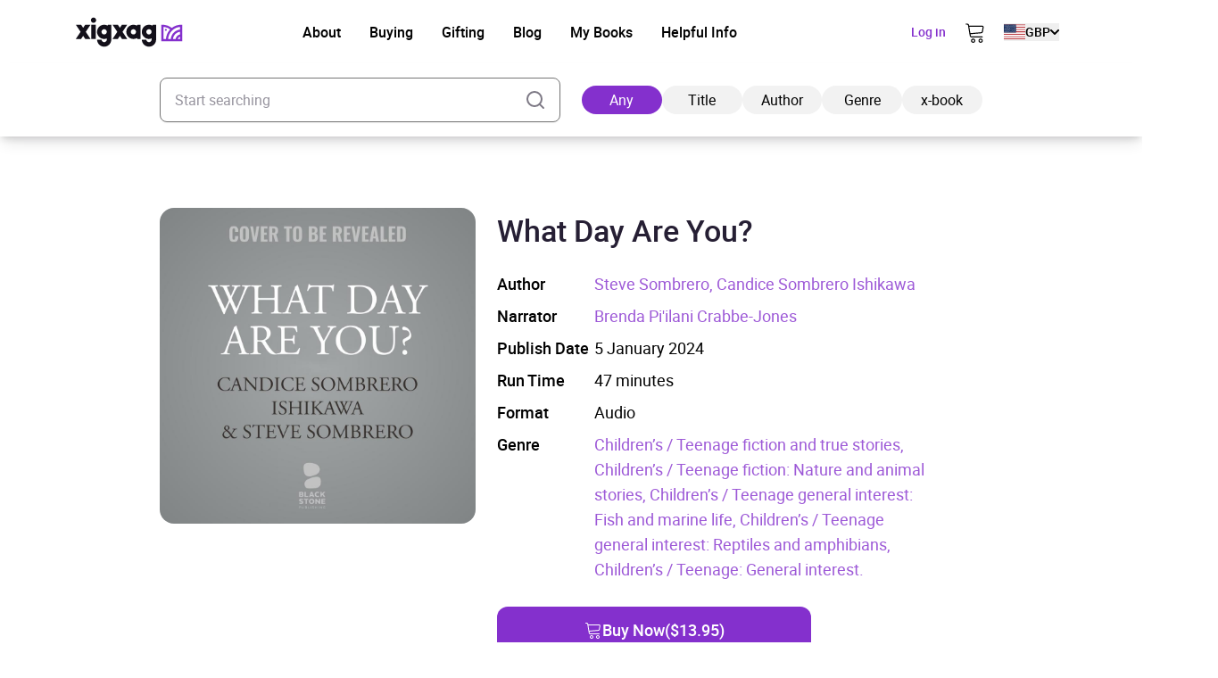

--- FILE ---
content_type: text/html; charset=UTF-8
request_url: https://xigxag.co.uk/wp-admin/admin-ajax.php?action=fetch_firebase_uid
body_size: -1167
content:
{"uid":null}

--- FILE ---
content_type: text/css
request_url: https://xigxag.co.uk/wp-content/themes/wordpress/assets/dist/css/style.css?ver=20960080672
body_size: 35332
content:
*,:after,:before{--tw-border-spacing-x:0;--tw-border-spacing-y:0;--tw-translate-x:0;--tw-translate-y:0;--tw-rotate:0;--tw-skew-x:0;--tw-skew-y:0;--tw-scale-x:1;--tw-scale-y:1;--tw-pan-x: ;--tw-pan-y: ;--tw-pinch-zoom: ;--tw-scroll-snap-strictness:proximity;--tw-gradient-from-position: ;--tw-gradient-via-position: ;--tw-gradient-to-position: ;--tw-ordinal: ;--tw-slashed-zero: ;--tw-numeric-figure: ;--tw-numeric-spacing: ;--tw-numeric-fraction: ;--tw-ring-inset: ;--tw-ring-offset-width:0px;--tw-ring-offset-color:#fff;--tw-ring-color:rgba(59,130,246,.5);--tw-ring-offset-shadow:0 0 #0000;--tw-ring-shadow:0 0 #0000;--tw-shadow:0 0 #0000;--tw-shadow-colored:0 0 #0000;--tw-blur: ;--tw-brightness: ;--tw-contrast: ;--tw-grayscale: ;--tw-hue-rotate: ;--tw-invert: ;--tw-saturate: ;--tw-sepia: ;--tw-drop-shadow: ;--tw-backdrop-blur: ;--tw-backdrop-brightness: ;--tw-backdrop-contrast: ;--tw-backdrop-grayscale: ;--tw-backdrop-hue-rotate: ;--tw-backdrop-invert: ;--tw-backdrop-opacity: ;--tw-backdrop-saturate: ;--tw-backdrop-sepia: ;--tw-contain-size: ;--tw-contain-layout: ;--tw-contain-paint: ;--tw-contain-style: }::backdrop{--tw-border-spacing-x:0;--tw-border-spacing-y:0;--tw-translate-x:0;--tw-translate-y:0;--tw-rotate:0;--tw-skew-x:0;--tw-skew-y:0;--tw-scale-x:1;--tw-scale-y:1;--tw-pan-x: ;--tw-pan-y: ;--tw-pinch-zoom: ;--tw-scroll-snap-strictness:proximity;--tw-gradient-from-position: ;--tw-gradient-via-position: ;--tw-gradient-to-position: ;--tw-ordinal: ;--tw-slashed-zero: ;--tw-numeric-figure: ;--tw-numeric-spacing: ;--tw-numeric-fraction: ;--tw-ring-inset: ;--tw-ring-offset-width:0px;--tw-ring-offset-color:#fff;--tw-ring-color:rgba(59,130,246,.5);--tw-ring-offset-shadow:0 0 #0000;--tw-ring-shadow:0 0 #0000;--tw-shadow:0 0 #0000;--tw-shadow-colored:0 0 #0000;--tw-blur: ;--tw-brightness: ;--tw-contrast: ;--tw-grayscale: ;--tw-hue-rotate: ;--tw-invert: ;--tw-saturate: ;--tw-sepia: ;--tw-drop-shadow: ;--tw-backdrop-blur: ;--tw-backdrop-brightness: ;--tw-backdrop-contrast: ;--tw-backdrop-grayscale: ;--tw-backdrop-hue-rotate: ;--tw-backdrop-invert: ;--tw-backdrop-opacity: ;--tw-backdrop-saturate: ;--tw-backdrop-sepia: ;--tw-contain-size: ;--tw-contain-layout: ;--tw-contain-paint: ;--tw-contain-style: }*,:after,:before{border:0 solid #7d7986;box-sizing:border-box}:after,:before{--tw-content:""}:host,html{-webkit-text-size-adjust:100%;font-feature-settings:normal;-webkit-tap-highlight-color:transparent;font-family:ui-sans-serif,system-ui,sans-serif,Apple Color Emoji,Segoe UI Emoji,Segoe UI Symbol,Noto Color Emoji;font-variation-settings:normal;line-height:1.5;-moz-tab-size:4;-o-tab-size:4;tab-size:4}body{line-height:inherit;margin:0}hr{border-top-width:1px;color:inherit;height:0}abbr:where([title]){-webkit-text-decoration:underline dotted;text-decoration:underline dotted}h1,h2,h3,h4,h5,h6{font-size:inherit;font-weight:inherit}a{color:inherit;text-decoration:inherit}b,strong{font-weight:bolder}code,kbd,pre,samp{font-feature-settings:normal;font-family:ui-monospace,SFMono-Regular,Menlo,Monaco,Consolas,Liberation Mono,Courier New,monospace;font-size:1em;font-variation-settings:normal}small{font-size:80%}sub,sup{font-size:75%;line-height:0;position:relative;vertical-align:baseline}sub{bottom:-.25em}sup{top:-.5em}table{border-collapse:collapse;border-color:inherit;text-indent:0}button,input,optgroup,select,textarea{font-feature-settings:inherit;color:inherit;font-family:inherit;font-size:100%;font-variation-settings:inherit;font-weight:inherit;letter-spacing:inherit;line-height:inherit;margin:0;padding:0}button,select{text-transform:none}button,input:where([type=button]),input:where([type=reset]),input:where([type=submit]){-webkit-appearance:button;background-color:transparent;background-image:none}:-moz-focusring{outline:auto}:-moz-ui-invalid{box-shadow:none}progress{vertical-align:baseline}::-webkit-inner-spin-button,::-webkit-outer-spin-button{height:auto}[type=search]{-webkit-appearance:textfield;outline-offset:-2px}::-webkit-search-decoration{-webkit-appearance:none}::-webkit-file-upload-button{-webkit-appearance:button;font:inherit}summary{display:list-item}blockquote,dd,dl,figure,h1,h2,h3,h4,h5,h6,hr,p,pre{margin:0}fieldset{margin:0}fieldset,legend{padding:0}menu,ol,ul{list-style:none;margin:0;padding:0}dialog{padding:0}textarea{resize:vertical}input::-moz-placeholder,textarea::-moz-placeholder{color:#9ca3af;opacity:1}input::placeholder,textarea::placeholder{color:#9ca3af;opacity:1}[role=button],button{cursor:pointer}:disabled{cursor:default}audio,canvas,embed,iframe,img,object,svg,video{display:block;vertical-align:middle}img,video{height:auto;max-width:100%}[hidden]:where(:not([hidden=until-found])){display:none}:root{--twcb-scrollbar-width:0px}.container{margin-left:auto;margin-right:auto;padding-left:1.4375rem;padding-right:1.4375rem;width:100%}.aspect-h-1{--tw-aspect-h:1}.aspect-h-16{--tw-aspect-h:16}.aspect-h-7{--tw-aspect-h:7}.aspect-h-9{--tw-aspect-h:9}.aspect-w-1{--tw-aspect-w:1;padding-bottom:calc(var(--tw-aspect-h)/var(--tw-aspect-w)*100%);position:relative}.aspect-w-1>*{bottom:0;height:100%;left:0;position:absolute;right:0;top:0;width:100%}.aspect-w-16{--tw-aspect-w:16;padding-bottom:calc(var(--tw-aspect-h)/var(--tw-aspect-w)*100%);position:relative}.aspect-w-16>*{bottom:0;height:100%;left:0;position:absolute;right:0;top:0;width:100%}.aspect-w-2{--tw-aspect-w:2;padding-bottom:calc(var(--tw-aspect-h)/var(--tw-aspect-w)*100%);position:relative}.aspect-w-2>*{bottom:0;height:100%;left:0;position:absolute;right:0;top:0;width:100%}.mx-break-out{margin-left:-1.4375rem}.mr-break-out,.mx-break-out{margin-right:-1.4375rem}.sr-only{clip:rect(0,0,0,0);border-width:0;height:1px;margin:-1px;overflow:hidden;padding:0;position:absolute;white-space:nowrap;width:1px}.pointer-events-none{pointer-events:none}.pointer-events-auto{pointer-events:auto}.\!visible{visibility:visible!important}.visible{visibility:visible}.invisible{visibility:hidden}.\!static{position:static!important}.static{position:static}.fixed{position:fixed}.absolute{position:absolute}.relative{position:relative}.sticky{position:sticky}.inset-0{inset:0}.inset-x-4{left:1rem;right:1rem}.inset-y-0{bottom:0;top:0}.-bottom-4{bottom:-1rem}.-bottom-6{bottom:-1.5rem}.-left-\[2\.6875rem\]{left:-2.6875rem}.-left-\[3\.0313rem\]{left:-3.0313rem}.-right-\[3\.0313rem\]{right:-3.0313rem}.-right-\[3\.1875rem\]{right:-3.1875rem}.bottom-0{bottom:0}.bottom-1{bottom:.25rem}.bottom-4{bottom:1rem}.left-0{left:0}.left-1\/2{left:50%}.left-4{left:1rem}.left-\[15\.4375rem\]{left:15.4375rem}.left-\[3\.1875rem\]{left:3.1875rem}.left-\[6\.4688rem\]{left:6.4688rem}.right-0{right:0}.right-1{right:.25rem}.right-2{right:.5rem}.right-4{right:1rem}.right-\[12\.25rem\]{right:12.25rem}.right-\[14\.25rem\]{right:14.25rem}.right-\[4\.5625rem\]{right:4.5625rem}.right-\[6\.4688rem\]{right:6.4688rem}.top-0{top:0}.top-1\/2{top:50%}.top-16{top:4rem}.top-2{top:.5rem}.top-28{top:7rem}.top-8{top:2rem}.top-\[11\.9375rem\]{top:11.9375rem}.top-\[19\.75rem\]{top:19.75rem}.top-\[22\.375rem\]{top:22.375rem}.top-\[33\.1875rem\]{top:33.1875rem}.top-\[4\.5rem\]{top:4.5rem}.-z-10{z-index:-10}.z-10{z-index:10}.z-20{z-index:20}.z-30{z-index:30}.z-50{z-index:50}.z-\[300\]{z-index:300}.order-2{order:2}.order-first{order:-9999}.order-last{order:9999}.col-span-1{grid-column:span 1/span 1}.col-span-12{grid-column:span 12/span 12}.col-span-2{grid-column:span 2/span 2}.col-span-4{grid-column:span 4/span 4}.col-span-6{grid-column:span 6/span 6}.col-span-full{grid-column:1/-1}.col-start-3{grid-column-start:3}.col-start-4{grid-column-start:4}.col-start-6{grid-column-start:6}.row-span-full{grid-row:1/-1}.\!-m-4{margin:-1rem!important}.-m-2\.5{margin:-.625rem}.m-auto{margin:auto}.mx-1{margin-left:.25rem;margin-right:.25rem}.mx-4{margin-left:1rem;margin-right:1rem}.mx-5{margin-left:1.25rem;margin-right:1.25rem}.mx-auto{margin-left:auto;margin-right:auto}.my-10{margin-bottom:2.5rem;margin-top:2.5rem}.my-11{margin-bottom:2.75rem;margin-top:2.75rem}.my-12{margin-bottom:3rem;margin-top:3rem}.my-16{margin-bottom:4rem;margin-top:4rem}.my-20{margin-bottom:5rem;margin-top:5rem}.my-3{margin-bottom:.75rem;margin-top:.75rem}.my-36{margin-bottom:9rem;margin-top:9rem}.my-4{margin-bottom:1rem;margin-top:1rem}.my-6{margin-bottom:1.5rem;margin-top:1.5rem}.my-8{margin-bottom:2rem;margin-top:2rem}.my-auto{margin-bottom:auto;margin-top:auto}.\!mt-8{margin-top:2rem!important}.-mb-36{margin-bottom:-9rem}.-mb-4{margin-bottom:-1rem}.-ml-1{margin-left:-.25rem}.-mr-1{margin-right:-.25rem}.-mr-64{margin-right:-16rem}.-mt-2{margin-top:-.5rem}.-mt-px{margin-top:-1px}.mb-0\.5{margin-bottom:.125rem}.mb-1{margin-bottom:.25rem}.mb-10{margin-bottom:2.5rem}.mb-12{margin-bottom:3rem}.mb-14{margin-bottom:3.5rem}.mb-16{margin-bottom:4rem}.mb-2{margin-bottom:.5rem}.mb-2\.5{margin-bottom:.625rem}.mb-20{margin-bottom:5rem}.mb-24{margin-bottom:6rem}.mb-3{margin-bottom:.75rem}.mb-3\.5{margin-bottom:.875rem}.mb-4{margin-bottom:1rem}.mb-5{margin-bottom:1.25rem}.mb-6{margin-bottom:1.5rem}.mb-7{margin-bottom:1.75rem}.mb-8{margin-bottom:2rem}.mb-9{margin-bottom:2.25rem}.mb-\[1\.625rem\]{margin-bottom:1.625rem}.ml-0{margin-left:0}.ml-1{margin-left:.25rem}.ml-2{margin-left:.5rem}.ml-4{margin-left:1rem}.ml-5{margin-left:1.25rem}.ml-auto{margin-left:auto}.mr-0{margin-right:0}.mr-1{margin-right:.25rem}.mr-1\.5{margin-right:.375rem}.mr-12{margin-right:3rem}.mr-2{margin-right:.5rem}.mr-4{margin-right:1rem}.mr-6{margin-right:1.5rem}.mr-8{margin-right:2rem}.mr-auto{margin-right:auto}.mt-1{margin-top:.25rem}.mt-1\.5{margin-top:.375rem}.mt-10{margin-top:2.5rem}.mt-12{margin-top:3rem}.mt-14{margin-top:3.5rem}.mt-16{margin-top:4rem}.mt-2{margin-top:.5rem}.mt-20{margin-top:5rem}.mt-24{margin-top:6rem}.mt-3{margin-top:.75rem}.mt-4{margin-top:1rem}.mt-5{margin-top:1.25rem}.mt-6{margin-top:1.5rem}.mt-8{margin-top:2rem}.mt-auto{margin-top:auto}.mt-px{margin-top:1px}.box-border{box-sizing:border-box}.\!block{display:block!important}.block{display:block}.inline-block{display:inline-block}.inline{display:inline}.flex{display:flex}.inline-flex{display:inline-flex}.table{display:table}.grid{display:grid}.contents{display:contents}.hidden{display:none}.aspect-\[4\/3\]{aspect-ratio:4/3}.\!size-5{height:1.25rem!important;width:1.25rem!important}.\!size-full{height:100%!important;width:100%!important}.size-10{height:2.5rem;width:2.5rem}.size-16{height:4rem;width:4rem}.size-2\.5{height:.625rem;width:.625rem}.size-3{height:.75rem;width:.75rem}.size-32{height:8rem;width:8rem}.size-4{height:1rem;width:1rem}.size-48{height:12rem;width:12rem}.size-5{height:1.25rem;width:1.25rem}.size-6{height:1.5rem;width:1.5rem}.size-7{height:1.75rem;width:1.75rem}.size-8{height:2rem;width:2rem}.size-\[11\.4375rem\]{height:11.4375rem;width:11.4375rem}.size-\[4\.9375rem\]{height:4.9375rem;width:4.9375rem}.size-full{height:100%;width:100%}.\!h-full{height:100%!important}.h-0\.5{height:.125rem}.h-1{height:.25rem}.h-1\/2{height:50%}.h-1\/5{height:20%}.h-10{height:2.5rem}.h-106{height:25rem}.h-12{height:3rem}.h-14{height:3.5rem}.h-16{height:4rem}.h-18{height:4.5rem}.h-3{height:.75rem}.h-4{height:1rem}.h-4\/5{height:80%}.h-40{height:10rem}.h-5{height:1.25rem}.h-6{height:1.5rem}.h-72{height:18rem}.h-8{height:2rem}.h-80{height:20rem}.h-96{height:24rem}.h-\[1\.125rem\]{height:1.125rem}.h-\[100px\]{height:100px}.h-\[18rem\]{height:18rem}.h-\[22\.0625rem\]{height:22.0625rem}.h-\[30rem\]{height:30rem}.h-\[5\.5rem\]{height:5.5rem}.h-\[500px\]{height:500px}.h-\[8\.9375rem\]{height:8.9375rem}.h-auto{height:auto}.h-full{height:100%}.h-px{height:1px}.h-screen{height:100vh}.max-h-0{max-height:0}.max-h-52{max-height:13rem}.max-h-8{max-height:2rem}.max-h-96{max-height:24rem}.max-h-\[100vh\]{max-height:100vh}.max-h-\[21rem\]{max-height:21rem}.max-h-\[300px\]{max-height:300px}.max-h-\[30rem\]{max-height:30rem}.max-h-screen-95{max-height:95vh}.min-h-24{min-height:6rem}.min-h-52{min-height:13rem}.min-h-96{min-height:24rem}.min-h-\[50vh\]{min-height:50vh}.min-h-screen{min-height:100vh}.min-h-screen-3\/4{min-height:75vh}.\!w-\[calc\(100\%\+1rem\)\]{width:calc(100% + 1rem)!important}.\!w-fit{width:-moz-fit-content!important;width:fit-content!important}.\!w-full{width:100%!important}.w-1\.5{width:.375rem}.w-1\/2{width:50%}.w-10{width:2.5rem}.w-10\/12{width:83.333333%}.w-12{width:3rem}.w-14{width:3.5rem}.w-16{width:4rem}.w-18{width:4.5rem}.w-2\/5{width:40%}.w-20{width:5rem}.w-24{width:6rem}.w-3{width:.75rem}.w-3\/12{width:25%}.w-3\/4{width:75%}.w-3\/5{width:60%}.w-32{width:8rem}.w-4{width:1rem}.w-40{width:10rem}.w-44{width:11rem}.w-5{width:1.25rem}.w-5\/12{width:41.666667%}.w-5\/6{width:83.333333%}.w-56{width:14rem}.w-6{width:1.5rem}.w-6\/12{width:50%}.w-7{width:1.75rem}.w-8{width:2rem}.w-\[1\.125rem\]{width:1.125rem}.w-\[16\.75rem\]{width:16.75rem}.w-\[25\%\]{width:25%}.w-\[50\%\]{width:50%}.w-\[7\.5rem\]{width:7.5rem}.w-\[70\%\]{width:70%}.w-\[calc\(40\%\+1\.25rem\)\]{width:calc(40% + 1.25rem)}.w-auto{width:auto}.w-fit{width:-moz-fit-content;width:fit-content}.w-full{width:100%}.w-max{width:-moz-max-content;width:max-content}.min-w-20{min-width:5rem}.min-w-36{min-width:9rem}.min-w-40{min-width:10rem}.min-w-44{min-width:11rem}.min-w-52{min-width:13rem}.min-w-\[24\.375rem\]{min-width:24.375rem}.max-w-11\/12{max-width:91.666667%}.max-w-16{max-width:4rem}.max-w-32{max-width:8rem}.max-w-48{max-width:12rem}.max-w-72{max-width:18rem}.max-w-80{max-width:20rem}.max-w-96{max-width:24rem}.max-w-\[45rem\]{max-width:45rem}.max-w-\[496px\]{max-width:496px}.max-w-\[603px\]{max-width:603px}.max-w-full{max-width:100%}.max-w-lg{max-width:32rem}.max-w-md{max-width:28rem}.max-w-none{max-width:none}.max-w-prose{max-width:65ch}.max-w-screen-lg{max-width:1024px}.max-w-screen-sm{max-width:640px}.max-w-xl{max-width:36rem}.flex-1{flex:1 1 0%}.flex-auto{flex:1 1 auto}.flex-initial{flex:0 1 auto}.flex-none{flex:none}.flex-shrink-0,.shrink-0{flex-shrink:0}.-translate-x-1\/2{--tw-translate-x:-50%}.-translate-x-1\/2,.-translate-x-\[150\%\]{transform:translate(var(--tw-translate-x),var(--tw-translate-y)) rotate(var(--tw-rotate)) skewX(var(--tw-skew-x)) skewY(var(--tw-skew-y)) scaleX(var(--tw-scale-x)) scaleY(var(--tw-scale-y))}.-translate-x-\[150\%\]{--tw-translate-x:-150%}.-translate-x-full{--tw-translate-x:-100%;transform:translate(var(--tw-translate-x),var(--tw-translate-y)) rotate(var(--tw-rotate)) skewX(var(--tw-skew-x)) skewY(var(--tw-skew-y)) scaleX(var(--tw-scale-x)) scaleY(var(--tw-scale-y))}.-translate-y-1\/2,.-translate-y-2\/4{--tw-translate-y:-50%}.-translate-y-1\/2,.-translate-y-2\/4,.translate-x-1\/4{transform:translate(var(--tw-translate-x),var(--tw-translate-y)) rotate(var(--tw-rotate)) skewX(var(--tw-skew-x)) skewY(var(--tw-skew-y)) scaleX(var(--tw-scale-x)) scaleY(var(--tw-scale-y))}.translate-x-1\/4{--tw-translate-x:25%}.translate-x-16{--tw-translate-x:4rem}.translate-x-16,.translate-x-\[150\%\]{transform:translate(var(--tw-translate-x),var(--tw-translate-y)) rotate(var(--tw-rotate)) skewX(var(--tw-skew-x)) skewY(var(--tw-skew-y)) scaleX(var(--tw-scale-x)) scaleY(var(--tw-scale-y))}.translate-x-\[150\%\]{--tw-translate-x:150%}.translate-x-full{--tw-translate-x:100%}.rotate-180,.translate-x-full{transform:translate(var(--tw-translate-x),var(--tw-translate-y)) rotate(var(--tw-rotate)) skewX(var(--tw-skew-x)) skewY(var(--tw-skew-y)) scaleX(var(--tw-scale-x)) scaleY(var(--tw-scale-y))}.rotate-180{--tw-rotate:180deg}.scale-150{--tw-scale-x:1.5;--tw-scale-y:1.5}.scale-150,.transform{transform:translate(var(--tw-translate-x),var(--tw-translate-y)) rotate(var(--tw-rotate)) skewX(var(--tw-skew-x)) skewY(var(--tw-skew-y)) scaleX(var(--tw-scale-x)) scaleY(var(--tw-scale-y))}@keyframes pulse{50%{opacity:.5}}.animate-pulse{animation:pulse 2s cubic-bezier(.4,0,.6,1) infinite}@keyframes spin{to{transform:rotate(1turn)}}.animate-spin{animation:spin 1s linear infinite}.\!cursor-pointer{cursor:pointer!important}.cursor-not-allowed{cursor:not-allowed}.cursor-pointer{cursor:pointer}.resize{resize:both}.list-disc{list-style-type:disc}.appearance-none{-webkit-appearance:none;-moz-appearance:none;appearance:none}.grid-cols-1{grid-template-columns:repeat(1,minmax(0,1fr))}.grid-cols-2{grid-template-columns:repeat(2,minmax(0,1fr))}.grid-cols-3{grid-template-columns:repeat(3,minmax(0,1fr))}.grid-cols-4{grid-template-columns:repeat(4,minmax(0,1fr))}.grid-cols-5{grid-template-columns:repeat(5,minmax(0,1fr))}.grid-cols-8{grid-template-columns:repeat(8,minmax(0,1fr))}.grid-rows-2{grid-template-rows:repeat(2,minmax(0,1fr))}.flex-row{flex-direction:row}.flex-row-reverse{flex-direction:row-reverse}.\!flex-col{flex-direction:column!important}.flex-col{flex-direction:column}.flex-wrap{flex-wrap:wrap}.items-start{align-items:flex-start}.items-end{align-items:flex-end}.items-center{align-items:center}.items-baseline{align-items:baseline}.items-stretch{align-items:stretch}.justify-start{justify-content:flex-start}.justify-end{justify-content:flex-end}.justify-center{justify-content:center}.justify-between{justify-content:space-between}.justify-around{justify-content:space-around}.gap-1{gap:.25rem}.gap-1\.5{gap:.375rem}.gap-10{gap:2.5rem}.gap-11{gap:2.75rem}.gap-12{gap:3rem}.gap-16{gap:4rem}.gap-2{gap:.5rem}.gap-2\.5{gap:.625rem}.gap-3{gap:.75rem}.gap-3\.5{gap:.875rem}.gap-4{gap:1rem}.gap-5{gap:1.25rem}.gap-6{gap:1.5rem}.gap-7{gap:1.75rem}.gap-8{gap:2rem}.gap-x-1{-moz-column-gap:.25rem;column-gap:.25rem}.gap-x-12{-moz-column-gap:3rem;column-gap:3rem}.gap-x-16{-moz-column-gap:4rem;column-gap:4rem}.gap-x-2{-moz-column-gap:.5rem;column-gap:.5rem}.gap-x-3{-moz-column-gap:.75rem;column-gap:.75rem}.gap-x-4{-moz-column-gap:1rem;column-gap:1rem}.gap-x-5{-moz-column-gap:1.25rem;column-gap:1.25rem}.gap-x-6{-moz-column-gap:1.5rem;column-gap:1.5rem}.gap-x-8{-moz-column-gap:2rem;column-gap:2rem}.gap-y-1{row-gap:.25rem}.gap-y-10{row-gap:2.5rem}.gap-y-12{row-gap:3rem}.gap-y-2{row-gap:.5rem}.gap-y-3{row-gap:.75rem}.gap-y-4{row-gap:1rem}.gap-y-52{row-gap:13rem}.gap-y-6{row-gap:1.5rem}.gap-y-8{row-gap:2rem}.space-x-2>:not([hidden])~:not([hidden]){--tw-space-x-reverse:0;margin-left:calc(.5rem*(1 - var(--tw-space-x-reverse)));margin-right:calc(.5rem*var(--tw-space-x-reverse))}.space-x-4>:not([hidden])~:not([hidden]){--tw-space-x-reverse:0;margin-left:calc(1rem*(1 - var(--tw-space-x-reverse)));margin-right:calc(1rem*var(--tw-space-x-reverse))}.space-x-5>:not([hidden])~:not([hidden]){--tw-space-x-reverse:0;margin-left:calc(1.25rem*(1 - var(--tw-space-x-reverse)));margin-right:calc(1.25rem*var(--tw-space-x-reverse))}.space-x-6>:not([hidden])~:not([hidden]){--tw-space-x-reverse:0;margin-left:calc(1.5rem*(1 - var(--tw-space-x-reverse)));margin-right:calc(1.5rem*var(--tw-space-x-reverse))}.space-x-8>:not([hidden])~:not([hidden]){--tw-space-x-reverse:0;margin-left:calc(2rem*(1 - var(--tw-space-x-reverse)));margin-right:calc(2rem*var(--tw-space-x-reverse))}.space-y-1>:not([hidden])~:not([hidden]){--tw-space-y-reverse:0;margin-bottom:calc(.25rem*var(--tw-space-y-reverse));margin-top:calc(.25rem*(1 - var(--tw-space-y-reverse)))}.space-y-16>:not([hidden])~:not([hidden]){--tw-space-y-reverse:0;margin-bottom:calc(4rem*var(--tw-space-y-reverse));margin-top:calc(4rem*(1 - var(--tw-space-y-reverse)))}.space-y-2>:not([hidden])~:not([hidden]){--tw-space-y-reverse:0;margin-bottom:calc(.5rem*var(--tw-space-y-reverse));margin-top:calc(.5rem*(1 - var(--tw-space-y-reverse)))}.space-y-4>:not([hidden])~:not([hidden]){--tw-space-y-reverse:0;margin-bottom:calc(1rem*var(--tw-space-y-reverse));margin-top:calc(1rem*(1 - var(--tw-space-y-reverse)))}.space-y-6>:not([hidden])~:not([hidden]){--tw-space-y-reverse:0;margin-bottom:calc(1.5rem*var(--tw-space-y-reverse));margin-top:calc(1.5rem*(1 - var(--tw-space-y-reverse)))}.space-y-8>:not([hidden])~:not([hidden]){--tw-space-y-reverse:0;margin-bottom:calc(2rem*var(--tw-space-y-reverse));margin-top:calc(2rem*(1 - var(--tw-space-y-reverse)))}.self-start{align-self:flex-start}.self-center{align-self:center}.overflow-hidden{overflow:hidden}.overflow-y-auto{overflow-y:auto}.overflow-x-hidden{overflow-x:hidden}.overflow-x-scroll{overflow-x:scroll}.overflow-y-scroll{overflow-y:scroll}.truncate{overflow:hidden;text-overflow:ellipsis}.truncate,.whitespace-nowrap{white-space:nowrap}.text-nowrap{text-wrap:nowrap}.\!rounded-lg{border-radius:.5rem!important}.\!rounded-xl{border-radius:.75rem!important}.rounded{border-radius:.25rem}.rounded-2xl{border-radius:1rem}.rounded-\[0\.2394rem\]{border-radius:.2394rem}.rounded-\[1\.25rem\]{border-radius:1.25rem}.rounded-\[1\.438rem\]{border-radius:1.438rem}.rounded-\[1\.688rem\]{border-radius:1.688rem}.rounded-\[2\.5rem\]{border-radius:2.5rem}.rounded-\[5\.625rem\]{border-radius:5.625rem}.rounded-full{border-radius:9999px}.rounded-lg{border-radius:.5rem}.rounded-md{border-radius:.375rem}.rounded-xl{border-radius:.75rem}.rounded-b-2xl{border-bottom-left-radius:1rem;border-bottom-right-radius:1rem}.rounded-l-md{border-bottom-left-radius:.375rem;border-top-left-radius:.375rem}.rounded-r-md{border-bottom-right-radius:.375rem;border-top-right-radius:.375rem}.\!border-2{border-width:2px!important}.border{border-width:1px}.border-2{border-width:2px}.border-b{border-bottom-width:1px}.border-b-2{border-bottom-width:2px}.border-l-4{border-left-width:4px}.border-t{border-top-width:1px}.border-t-2{border-top-width:2px}.border-dashed{border-style:dashed}.border-none{border-style:none}.\!border-error-500{--tw-border-opacity:1!important;border-color:rgb(239 68 68/var(--tw-border-opacity,1))!important}.border-black{--tw-border-opacity:1;border-color:rgb(0 0 0/var(--tw-border-opacity,1))}.border-error-200{--tw-border-opacity:1;border-color:rgb(251 203 196/var(--tw-border-opacity,1))}.border-error-500{--tw-border-opacity:1;border-color:rgb(239 68 68/var(--tw-border-opacity,1))}.border-error-500\/0{border-color:rgba(239,68,68,0)}.border-error-500\/10{border-color:rgba(239,68,68,.1)}.border-error-500\/100{border-color:#ef4444}.border-error-500\/15{border-color:rgba(239,68,68,.15)}.border-error-500\/20{border-color:rgba(239,68,68,.2)}.border-error-500\/25{border-color:rgba(239,68,68,.25)}.border-error-500\/30{border-color:rgba(239,68,68,.3)}.border-error-500\/35{border-color:rgba(239,68,68,.35)}.border-error-500\/40{border-color:rgba(239,68,68,.4)}.border-error-500\/45{border-color:rgba(239,68,68,.45)}.border-error-500\/5{border-color:rgba(239,68,68,.05)}.border-error-500\/50{border-color:rgba(239,68,68,.5)}.border-error-500\/55{border-color:rgba(239,68,68,.55)}.border-error-500\/60{border-color:rgba(239,68,68,.6)}.border-error-500\/65{border-color:rgba(239,68,68,.65)}.border-error-500\/70{border-color:rgba(239,68,68,.7)}.border-error-500\/75{border-color:rgba(239,68,68,.75)}.border-error-500\/80{border-color:rgba(239,68,68,.8)}.border-error-500\/85{border-color:rgba(239,68,68,.85)}.border-error-500\/90{border-color:rgba(239,68,68,.9)}.border-error-500\/95{border-color:rgba(239,68,68,.95)}.border-gray-100{--tw-border-opacity:1;border-color:rgb(210 212 213/var(--tw-border-opacity,1))}.border-ming-500{--tw-border-opacity:1;border-color:rgb(56 119 128/var(--tw-border-opacity,1))}.border-ming-500\/0{border-color:rgba(56,119,128,0)}.border-ming-500\/10{border-color:rgba(56,119,128,.1)}.border-ming-500\/100{border-color:#387780}.border-ming-500\/15{border-color:rgba(56,119,128,.15)}.border-ming-500\/20{border-color:rgba(56,119,128,.2)}.border-ming-500\/25{border-color:rgba(56,119,128,.25)}.border-ming-500\/30{border-color:rgba(56,119,128,.3)}.border-ming-500\/35{border-color:rgba(56,119,128,.35)}.border-ming-500\/40{border-color:rgba(56,119,128,.4)}.border-ming-500\/45{border-color:rgba(56,119,128,.45)}.border-ming-500\/5{border-color:rgba(56,119,128,.05)}.border-ming-500\/50{border-color:rgba(56,119,128,.5)}.border-ming-500\/55{border-color:rgba(56,119,128,.55)}.border-ming-500\/60{border-color:rgba(56,119,128,.6)}.border-ming-500\/65{border-color:rgba(56,119,128,.65)}.border-ming-500\/70{border-color:rgba(56,119,128,.7)}.border-ming-500\/75{border-color:rgba(56,119,128,.75)}.border-ming-500\/80{border-color:rgba(56,119,128,.8)}.border-ming-500\/85{border-color:rgba(56,119,128,.85)}.border-ming-500\/90{border-color:rgba(56,119,128,.9)}.border-ming-500\/95{border-color:rgba(56,119,128,.95)}.border-purple-heart-100{--tw-border-opacity:1;border-color:rgb(206 172 235/var(--tw-border-opacity,1))}.border-purple-heart-400{--tw-border-opacity:1;border-color:rgb(157 89 215/var(--tw-border-opacity,1))}.border-purple-heart-500{--tw-border-opacity:1;border-color:rgb(132 48 205/var(--tw-border-opacity,1))}.border-purple-heart-500\/0{border-color:rgba(132,48,205,0)}.border-purple-heart-500\/10{border-color:rgba(132,48,205,.1)}.border-purple-heart-500\/100{border-color:#8430cd}.border-purple-heart-500\/15{border-color:rgba(132,48,205,.15)}.border-purple-heart-500\/20{border-color:rgba(132,48,205,.2)}.border-purple-heart-500\/25{border-color:rgba(132,48,205,.25)}.border-purple-heart-500\/30{border-color:rgba(132,48,205,.3)}.border-purple-heart-500\/35{border-color:rgba(132,48,205,.35)}.border-purple-heart-500\/40{border-color:rgba(132,48,205,.4)}.border-purple-heart-500\/45{border-color:rgba(132,48,205,.45)}.border-purple-heart-500\/5{border-color:rgba(132,48,205,.05)}.border-purple-heart-500\/50{border-color:rgba(132,48,205,.5)}.border-purple-heart-500\/55{border-color:rgba(132,48,205,.55)}.border-purple-heart-500\/60{border-color:rgba(132,48,205,.6)}.border-purple-heart-500\/65{border-color:rgba(132,48,205,.65)}.border-purple-heart-500\/70{border-color:rgba(132,48,205,.7)}.border-purple-heart-500\/75{border-color:rgba(132,48,205,.75)}.border-purple-heart-500\/80{border-color:rgba(132,48,205,.8)}.border-purple-heart-500\/85{border-color:rgba(132,48,205,.85)}.border-purple-heart-500\/90{border-color:rgba(132,48,205,.9)}.border-purple-heart-500\/95{border-color:rgba(132,48,205,.95)}.border-red{--tw-border-opacity:1;border-color:rgb(239 68 68/var(--tw-border-opacity,1))}.border-steel-grey-100{--tw-border-opacity:1;border-color:rgb(209 211 212/var(--tw-border-opacity,1))}.border-steel-grey-200{--tw-border-opacity:1;border-color:rgb(168 165 174/var(--tw-border-opacity,1))}.border-steel-grey-300{--tw-border-opacity:1;border-color:rgb(125 121 133/var(--tw-border-opacity,1))}.border-steel-grey-400{--tw-border-opacity:1;border-color:rgb(81 76 93/var(--tw-border-opacity,1))}.border-steel-grey-500{--tw-border-opacity:1;border-color:rgb(38 31 52/var(--tw-border-opacity,1))}.border-steel-grey-500\/0{border-color:rgba(38,31,52,0)}.border-steel-grey-500\/10{border-color:rgba(38,31,52,.1)}.border-steel-grey-500\/100{border-color:#261f34}.border-steel-grey-500\/15{border-color:rgba(38,31,52,.15)}.border-steel-grey-500\/20{border-color:rgba(38,31,52,.2)}.border-steel-grey-500\/25{border-color:rgba(38,31,52,.25)}.border-steel-grey-500\/30{border-color:rgba(38,31,52,.3)}.border-steel-grey-500\/35{border-color:rgba(38,31,52,.35)}.border-steel-grey-500\/40{border-color:rgba(38,31,52,.4)}.border-steel-grey-500\/45{border-color:rgba(38,31,52,.45)}.border-steel-grey-500\/5{border-color:rgba(38,31,52,.05)}.border-steel-grey-500\/50{border-color:rgba(38,31,52,.5)}.border-steel-grey-500\/55{border-color:rgba(38,31,52,.55)}.border-steel-grey-500\/60{border-color:rgba(38,31,52,.6)}.border-steel-grey-500\/65{border-color:rgba(38,31,52,.65)}.border-steel-grey-500\/70{border-color:rgba(38,31,52,.7)}.border-steel-grey-500\/75{border-color:rgba(38,31,52,.75)}.border-steel-grey-500\/80{border-color:rgba(38,31,52,.8)}.border-steel-grey-500\/85{border-color:rgba(38,31,52,.85)}.border-steel-grey-500\/90{border-color:rgba(38,31,52,.9)}.border-steel-grey-500\/95{border-color:rgba(38,31,52,.95)}.border-success-500{--tw-border-opacity:1;border-color:rgb(2 201 166/var(--tw-border-opacity,1))}.border-success-500\/0{border-color:rgba(2,201,166,0)}.border-success-500\/10{border-color:rgba(2,201,166,.1)}.border-success-500\/100{border-color:#02c9a6}.border-success-500\/15{border-color:rgba(2,201,166,.15)}.border-success-500\/20{border-color:rgba(2,201,166,.2)}.border-success-500\/25{border-color:rgba(2,201,166,.25)}.border-success-500\/30{border-color:rgba(2,201,166,.3)}.border-success-500\/35{border-color:rgba(2,201,166,.35)}.border-success-500\/40{border-color:rgba(2,201,166,.4)}.border-success-500\/45{border-color:rgba(2,201,166,.45)}.border-success-500\/5{border-color:rgba(2,201,166,.05)}.border-success-500\/50{border-color:rgba(2,201,166,.5)}.border-success-500\/55{border-color:rgba(2,201,166,.55)}.border-success-500\/60{border-color:rgba(2,201,166,.6)}.border-success-500\/65{border-color:rgba(2,201,166,.65)}.border-success-500\/70{border-color:rgba(2,201,166,.7)}.border-success-500\/75{border-color:rgba(2,201,166,.75)}.border-success-500\/80{border-color:rgba(2,201,166,.8)}.border-success-500\/85{border-color:rgba(2,201,166,.85)}.border-success-500\/90{border-color:rgba(2,201,166,.9)}.border-success-500\/95{border-color:rgba(2,201,166,.95)}.border-warning-500{--tw-border-opacity:1;border-color:rgb(245 158 11/var(--tw-border-opacity,1))}.border-warning-500\/0{border-color:rgba(245,158,11,0)}.border-warning-500\/10{border-color:rgba(245,158,11,.1)}.border-warning-500\/100{border-color:#f59e0b}.border-warning-500\/15{border-color:rgba(245,158,11,.15)}.border-warning-500\/20{border-color:rgba(245,158,11,.2)}.border-warning-500\/25{border-color:rgba(245,158,11,.25)}.border-warning-500\/30{border-color:rgba(245,158,11,.3)}.border-warning-500\/35{border-color:rgba(245,158,11,.35)}.border-warning-500\/40{border-color:rgba(245,158,11,.4)}.border-warning-500\/45{border-color:rgba(245,158,11,.45)}.border-warning-500\/5{border-color:rgba(245,158,11,.05)}.border-warning-500\/50{border-color:rgba(245,158,11,.5)}.border-warning-500\/55{border-color:rgba(245,158,11,.55)}.border-warning-500\/60{border-color:rgba(245,158,11,.6)}.border-warning-500\/65{border-color:rgba(245,158,11,.65)}.border-warning-500\/70{border-color:rgba(245,158,11,.7)}.border-warning-500\/75{border-color:rgba(245,158,11,.75)}.border-warning-500\/80{border-color:rgba(245,158,11,.8)}.border-warning-500\/85{border-color:rgba(245,158,11,.85)}.border-warning-500\/90{border-color:rgba(245,158,11,.9)}.border-warning-500\/95{border-color:rgba(245,158,11,.95)}.border-y-purple-heart-500{--tw-border-opacity:1;border-bottom-color:rgb(132 48 205/var(--tw-border-opacity,1));border-top-color:rgb(132 48 205/var(--tw-border-opacity,1))}.bg-\[\#1A383C\]{--tw-bg-opacity:1;background-color:rgb(26 56 60/var(--tw-bg-opacity,1))}.bg-\[\#4F1D7B\]{--tw-bg-opacity:1;background-color:rgb(79 29 123/var(--tw-bg-opacity,1))}.bg-\[\#8430CD\]{--tw-bg-opacity:1;background-color:rgb(132 48 205/var(--tw-bg-opacity,1))}.bg-\[\#E3F1F3\]{--tw-bg-opacity:1;background-color:rgb(227 241 243/var(--tw-bg-opacity,1))}.bg-\[\#F7F3FC\]{--tw-bg-opacity:1;background-color:rgb(247 243 252/var(--tw-bg-opacity,1))}.bg-black{--tw-bg-opacity:1;background-color:rgb(0 0 0/var(--tw-bg-opacity,1))}.bg-black\/50{background-color:rgba(0,0,0,.5)}.bg-error-100{--tw-bg-opacity:1;background-color:rgb(254 236 234/var(--tw-bg-opacity,1))}.bg-error-500{--tw-bg-opacity:1;background-color:rgb(239 68 68/var(--tw-bg-opacity,1))}.bg-error-500\/0{background-color:rgba(239,68,68,0)}.bg-error-500\/10{background-color:rgba(239,68,68,.1)}.bg-error-500\/100{background-color:#ef4444}.bg-error-500\/15{background-color:rgba(239,68,68,.15)}.bg-error-500\/20{background-color:rgba(239,68,68,.2)}.bg-error-500\/25{background-color:rgba(239,68,68,.25)}.bg-error-500\/30{background-color:rgba(239,68,68,.3)}.bg-error-500\/35{background-color:rgba(239,68,68,.35)}.bg-error-500\/40{background-color:rgba(239,68,68,.4)}.bg-error-500\/45{background-color:rgba(239,68,68,.45)}.bg-error-500\/5{background-color:rgba(239,68,68,.05)}.bg-error-500\/50{background-color:rgba(239,68,68,.5)}.bg-error-500\/55{background-color:rgba(239,68,68,.55)}.bg-error-500\/60{background-color:rgba(239,68,68,.6)}.bg-error-500\/65{background-color:rgba(239,68,68,.65)}.bg-error-500\/70{background-color:rgba(239,68,68,.7)}.bg-error-500\/75{background-color:rgba(239,68,68,.75)}.bg-error-500\/80{background-color:rgba(239,68,68,.8)}.bg-error-500\/85{background-color:rgba(239,68,68,.85)}.bg-error-500\/90{background-color:rgba(239,68,68,.9)}.bg-error-500\/95{background-color:rgba(239,68,68,.95)}.bg-gray-100{--tw-bg-opacity:1;background-color:rgb(210 212 213/var(--tw-bg-opacity,1))}.bg-gray-100\/50{background-color:hsla(200,3%,83%,.5)}.bg-ming-200{--tw-bg-opacity:1;background-color:rgb(136 173 179/var(--tw-bg-opacity,1))}.bg-ming-500{--tw-bg-opacity:1;background-color:rgb(56 119 128/var(--tw-bg-opacity,1))}.bg-ming-500\/0{background-color:rgba(56,119,128,0)}.bg-ming-500\/10{background-color:rgba(56,119,128,.1)}.bg-ming-500\/100{background-color:#387780}.bg-ming-500\/15{background-color:rgba(56,119,128,.15)}.bg-ming-500\/20{background-color:rgba(56,119,128,.2)}.bg-ming-500\/25{background-color:rgba(56,119,128,.25)}.bg-ming-500\/30{background-color:rgba(56,119,128,.3)}.bg-ming-500\/35{background-color:rgba(56,119,128,.35)}.bg-ming-500\/40{background-color:rgba(56,119,128,.4)}.bg-ming-500\/45{background-color:rgba(56,119,128,.45)}.bg-ming-500\/5{background-color:rgba(56,119,128,.05)}.bg-ming-500\/50{background-color:rgba(56,119,128,.5)}.bg-ming-500\/55{background-color:rgba(56,119,128,.55)}.bg-ming-500\/60{background-color:rgba(56,119,128,.6)}.bg-ming-500\/65{background-color:rgba(56,119,128,.65)}.bg-ming-500\/70{background-color:rgba(56,119,128,.7)}.bg-ming-500\/75{background-color:rgba(56,119,128,.75)}.bg-ming-500\/80{background-color:rgba(56,119,128,.8)}.bg-ming-500\/85{background-color:rgba(56,119,128,.85)}.bg-ming-500\/90{background-color:rgba(56,119,128,.9)}.bg-ming-500\/95{background-color:rgba(56,119,128,.95)}.bg-purple-heart-400{--tw-bg-opacity:1;background-color:rgb(157 89 215/var(--tw-bg-opacity,1))}.bg-purple-heart-50{--tw-bg-opacity:1;background-color:rgb(230 214 245/var(--tw-bg-opacity,1))}.bg-purple-heart-50\/30{background-color:rgba(230,214,245,.3)}.bg-purple-heart-500{--tw-bg-opacity:1;background-color:rgb(132 48 205/var(--tw-bg-opacity,1))}.bg-purple-heart-500\/0{background-color:rgba(132,48,205,0)}.bg-purple-heart-500\/10{background-color:rgba(132,48,205,.1)}.bg-purple-heart-500\/100{background-color:#8430cd}.bg-purple-heart-500\/15{background-color:rgba(132,48,205,.15)}.bg-purple-heart-500\/20{background-color:rgba(132,48,205,.2)}.bg-purple-heart-500\/25{background-color:rgba(132,48,205,.25)}.bg-purple-heart-500\/30{background-color:rgba(132,48,205,.3)}.bg-purple-heart-500\/35{background-color:rgba(132,48,205,.35)}.bg-purple-heart-500\/40{background-color:rgba(132,48,205,.4)}.bg-purple-heart-500\/45{background-color:rgba(132,48,205,.45)}.bg-purple-heart-500\/5{background-color:rgba(132,48,205,.05)}.bg-purple-heart-500\/50{background-color:rgba(132,48,205,.5)}.bg-purple-heart-500\/55{background-color:rgba(132,48,205,.55)}.bg-purple-heart-500\/60{background-color:rgba(132,48,205,.6)}.bg-purple-heart-500\/65{background-color:rgba(132,48,205,.65)}.bg-purple-heart-500\/70{background-color:rgba(132,48,205,.7)}.bg-purple-heart-500\/75{background-color:rgba(132,48,205,.75)}.bg-purple-heart-500\/80{background-color:rgba(132,48,205,.8)}.bg-purple-heart-500\/85{background-color:rgba(132,48,205,.85)}.bg-purple-heart-500\/90{background-color:rgba(132,48,205,.9)}.bg-purple-heart-500\/95{background-color:rgba(132,48,205,.95)}.bg-purple-heart-600{--tw-bg-opacity:1;background-color:rgb(99 36 154/var(--tw-bg-opacity,1))}.bg-purple-heart-800{--tw-bg-opacity:1;background-color:rgb(66 24 103/var(--tw-bg-opacity,1))}.bg-red{--tw-bg-opacity:1;background-color:rgb(239 68 68/var(--tw-bg-opacity,1))}.bg-steel-grey-400{--tw-bg-opacity:1;background-color:rgb(81 76 93/var(--tw-bg-opacity,1))}.bg-steel-grey-50{--tw-bg-opacity:1;background-color:rgb(242 242 242/var(--tw-bg-opacity,1))}.bg-steel-grey-500{--tw-bg-opacity:1;background-color:rgb(38 31 52/var(--tw-bg-opacity,1))}.bg-steel-grey-500\/0{background-color:rgba(38,31,52,0)}.bg-steel-grey-500\/10{background-color:rgba(38,31,52,.1)}.bg-steel-grey-500\/100{background-color:#261f34}.bg-steel-grey-500\/15{background-color:rgba(38,31,52,.15)}.bg-steel-grey-500\/20{background-color:rgba(38,31,52,.2)}.bg-steel-grey-500\/25{background-color:rgba(38,31,52,.25)}.bg-steel-grey-500\/30{background-color:rgba(38,31,52,.3)}.bg-steel-grey-500\/35{background-color:rgba(38,31,52,.35)}.bg-steel-grey-500\/40{background-color:rgba(38,31,52,.4)}.bg-steel-grey-500\/45{background-color:rgba(38,31,52,.45)}.bg-steel-grey-500\/5{background-color:rgba(38,31,52,.05)}.bg-steel-grey-500\/50{background-color:rgba(38,31,52,.5)}.bg-steel-grey-500\/55{background-color:rgba(38,31,52,.55)}.bg-steel-grey-500\/60{background-color:rgba(38,31,52,.6)}.bg-steel-grey-500\/65{background-color:rgba(38,31,52,.65)}.bg-steel-grey-500\/70{background-color:rgba(38,31,52,.7)}.bg-steel-grey-500\/75{background-color:rgba(38,31,52,.75)}.bg-steel-grey-500\/80{background-color:rgba(38,31,52,.8)}.bg-steel-grey-500\/85{background-color:rgba(38,31,52,.85)}.bg-steel-grey-500\/90{background-color:rgba(38,31,52,.9)}.bg-steel-grey-500\/95{background-color:rgba(38,31,52,.95)}.bg-steel-grey-700{--tw-bg-opacity:1;background-color:rgb(19 16 26/var(--tw-bg-opacity,1))}.bg-steel-grey-900\/50{background-color:rgba(37,31,51,.5)}.bg-steel-grey-900\/80{background-color:rgba(37,31,51,.8)}.bg-success-500{--tw-bg-opacity:1;background-color:rgb(2 201 166/var(--tw-bg-opacity,1))}.bg-success-500\/0{background-color:rgba(2,201,166,0)}.bg-success-500\/10{background-color:rgba(2,201,166,.1)}.bg-success-500\/100{background-color:#02c9a6}.bg-success-500\/15{background-color:rgba(2,201,166,.15)}.bg-success-500\/20{background-color:rgba(2,201,166,.2)}.bg-success-500\/25{background-color:rgba(2,201,166,.25)}.bg-success-500\/30{background-color:rgba(2,201,166,.3)}.bg-success-500\/35{background-color:rgba(2,201,166,.35)}.bg-success-500\/40{background-color:rgba(2,201,166,.4)}.bg-success-500\/45{background-color:rgba(2,201,166,.45)}.bg-success-500\/5{background-color:rgba(2,201,166,.05)}.bg-success-500\/50{background-color:rgba(2,201,166,.5)}.bg-success-500\/55{background-color:rgba(2,201,166,.55)}.bg-success-500\/60{background-color:rgba(2,201,166,.6)}.bg-success-500\/65{background-color:rgba(2,201,166,.65)}.bg-success-500\/70{background-color:rgba(2,201,166,.7)}.bg-success-500\/75{background-color:rgba(2,201,166,.75)}.bg-success-500\/80{background-color:rgba(2,201,166,.8)}.bg-success-500\/85{background-color:rgba(2,201,166,.85)}.bg-success-500\/90{background-color:rgba(2,201,166,.9)}.bg-success-500\/95{background-color:rgba(2,201,166,.95)}.bg-warning-500{--tw-bg-opacity:1;background-color:rgb(245 158 11/var(--tw-bg-opacity,1))}.bg-warning-500\/0{background-color:rgba(245,158,11,0)}.bg-warning-500\/10{background-color:rgba(245,158,11,.1)}.bg-warning-500\/100{background-color:#f59e0b}.bg-warning-500\/15{background-color:rgba(245,158,11,.15)}.bg-warning-500\/20{background-color:rgba(245,158,11,.2)}.bg-warning-500\/25{background-color:rgba(245,158,11,.25)}.bg-warning-500\/30{background-color:rgba(245,158,11,.3)}.bg-warning-500\/35{background-color:rgba(245,158,11,.35)}.bg-warning-500\/40{background-color:rgba(245,158,11,.4)}.bg-warning-500\/45{background-color:rgba(245,158,11,.45)}.bg-warning-500\/5{background-color:rgba(245,158,11,.05)}.bg-warning-500\/50{background-color:rgba(245,158,11,.5)}.bg-warning-500\/55{background-color:rgba(245,158,11,.55)}.bg-warning-500\/60{background-color:rgba(245,158,11,.6)}.bg-warning-500\/65{background-color:rgba(245,158,11,.65)}.bg-warning-500\/70{background-color:rgba(245,158,11,.7)}.bg-warning-500\/75{background-color:rgba(245,158,11,.75)}.bg-warning-500\/80{background-color:rgba(245,158,11,.8)}.bg-warning-500\/85{background-color:rgba(245,158,11,.85)}.bg-warning-500\/90{background-color:rgba(245,158,11,.9)}.bg-warning-500\/95{background-color:rgba(245,158,11,.95)}.bg-white{--tw-bg-opacity:1;background-color:rgb(255 255 255/var(--tw-bg-opacity,1))}.bg-opacity-0{--tw-bg-opacity:0}.bg-opacity-30{--tw-bg-opacity:0.3}.bg-opacity-40{--tw-bg-opacity:0.4}.bg-opacity-60{--tw-bg-opacity:0.6}.bg-gradient-to-r{background-image:linear-gradient(to right,var(--tw-gradient-stops))}.from-black{--tw-gradient-from:#000 var(--tw-gradient-from-position);--tw-gradient-to:transparent var(--tw-gradient-to-position);--tw-gradient-stops:var(--tw-gradient-from),var(--tw-gradient-to)}.from-black\/0{--tw-gradient-from:transparent var(--tw-gradient-from-position);--tw-gradient-to:transparent var(--tw-gradient-to-position);--tw-gradient-stops:var(--tw-gradient-from),var(--tw-gradient-to)}.from-black\/10{--tw-gradient-from:rgba(0,0,0,.1) var(--tw-gradient-from-position);--tw-gradient-to:transparent var(--tw-gradient-to-position);--tw-gradient-stops:var(--tw-gradient-from),var(--tw-gradient-to)}.from-black\/100{--tw-gradient-from:#000 var(--tw-gradient-from-position);--tw-gradient-to:transparent var(--tw-gradient-to-position);--tw-gradient-stops:var(--tw-gradient-from),var(--tw-gradient-to)}.from-black\/15{--tw-gradient-from:rgba(0,0,0,.15) var(--tw-gradient-from-position);--tw-gradient-to:transparent var(--tw-gradient-to-position);--tw-gradient-stops:var(--tw-gradient-from),var(--tw-gradient-to)}.from-black\/20{--tw-gradient-from:rgba(0,0,0,.2) var(--tw-gradient-from-position);--tw-gradient-to:transparent var(--tw-gradient-to-position);--tw-gradient-stops:var(--tw-gradient-from),var(--tw-gradient-to)}.from-black\/25{--tw-gradient-from:rgba(0,0,0,.25) var(--tw-gradient-from-position);--tw-gradient-to:transparent var(--tw-gradient-to-position);--tw-gradient-stops:var(--tw-gradient-from),var(--tw-gradient-to)}.from-black\/30{--tw-gradient-from:rgba(0,0,0,.3) var(--tw-gradient-from-position);--tw-gradient-to:transparent var(--tw-gradient-to-position);--tw-gradient-stops:var(--tw-gradient-from),var(--tw-gradient-to)}.from-black\/35{--tw-gradient-from:rgba(0,0,0,.35) var(--tw-gradient-from-position);--tw-gradient-to:transparent var(--tw-gradient-to-position);--tw-gradient-stops:var(--tw-gradient-from),var(--tw-gradient-to)}.from-black\/40{--tw-gradient-from:rgba(0,0,0,.4) var(--tw-gradient-from-position);--tw-gradient-to:transparent var(--tw-gradient-to-position);--tw-gradient-stops:var(--tw-gradient-from),var(--tw-gradient-to)}.from-black\/45{--tw-gradient-from:rgba(0,0,0,.45) var(--tw-gradient-from-position);--tw-gradient-to:transparent var(--tw-gradient-to-position);--tw-gradient-stops:var(--tw-gradient-from),var(--tw-gradient-to)}.from-black\/5{--tw-gradient-from:rgba(0,0,0,.05) var(--tw-gradient-from-position);--tw-gradient-to:transparent var(--tw-gradient-to-position);--tw-gradient-stops:var(--tw-gradient-from),var(--tw-gradient-to)}.from-black\/50{--tw-gradient-from:rgba(0,0,0,.5) var(--tw-gradient-from-position);--tw-gradient-to:transparent var(--tw-gradient-to-position);--tw-gradient-stops:var(--tw-gradient-from),var(--tw-gradient-to)}.from-black\/55{--tw-gradient-from:rgba(0,0,0,.55) var(--tw-gradient-from-position);--tw-gradient-to:transparent var(--tw-gradient-to-position);--tw-gradient-stops:var(--tw-gradient-from),var(--tw-gradient-to)}.from-black\/60{--tw-gradient-from:rgba(0,0,0,.6) var(--tw-gradient-from-position);--tw-gradient-to:transparent var(--tw-gradient-to-position);--tw-gradient-stops:var(--tw-gradient-from),var(--tw-gradient-to)}.from-black\/65{--tw-gradient-from:rgba(0,0,0,.65) var(--tw-gradient-from-position);--tw-gradient-to:transparent var(--tw-gradient-to-position);--tw-gradient-stops:var(--tw-gradient-from),var(--tw-gradient-to)}.from-black\/70{--tw-gradient-from:rgba(0,0,0,.7) var(--tw-gradient-from-position);--tw-gradient-to:transparent var(--tw-gradient-to-position);--tw-gradient-stops:var(--tw-gradient-from),var(--tw-gradient-to)}.from-black\/75{--tw-gradient-from:rgba(0,0,0,.75) var(--tw-gradient-from-position);--tw-gradient-to:transparent var(--tw-gradient-to-position);--tw-gradient-stops:var(--tw-gradient-from),var(--tw-gradient-to)}.from-black\/80{--tw-gradient-from:rgba(0,0,0,.8) var(--tw-gradient-from-position);--tw-gradient-to:transparent var(--tw-gradient-to-position);--tw-gradient-stops:var(--tw-gradient-from),var(--tw-gradient-to)}.from-black\/85{--tw-gradient-from:rgba(0,0,0,.85) var(--tw-gradient-from-position);--tw-gradient-to:transparent var(--tw-gradient-to-position);--tw-gradient-stops:var(--tw-gradient-from),var(--tw-gradient-to)}.from-black\/90{--tw-gradient-from:rgba(0,0,0,.9) var(--tw-gradient-from-position);--tw-gradient-to:transparent var(--tw-gradient-to-position);--tw-gradient-stops:var(--tw-gradient-from),var(--tw-gradient-to)}.from-black\/95{--tw-gradient-from:rgba(0,0,0,.95) var(--tw-gradient-from-position);--tw-gradient-to:transparent var(--tw-gradient-to-position);--tw-gradient-stops:var(--tw-gradient-from),var(--tw-gradient-to)}.from-error-500{--tw-gradient-from:#ef4444 var(--tw-gradient-from-position);--tw-gradient-to:rgba(239,68,68,0) var(--tw-gradient-to-position);--tw-gradient-stops:var(--tw-gradient-from),var(--tw-gradient-to)}.from-error-500\/0{--tw-gradient-from:rgba(239,68,68,0) var(--tw-gradient-from-position);--tw-gradient-to:rgba(239,68,68,0) var(--tw-gradient-to-position);--tw-gradient-stops:var(--tw-gradient-from),var(--tw-gradient-to)}.from-error-500\/10{--tw-gradient-from:rgba(239,68,68,.1) var(--tw-gradient-from-position);--tw-gradient-to:rgba(239,68,68,0) var(--tw-gradient-to-position);--tw-gradient-stops:var(--tw-gradient-from),var(--tw-gradient-to)}.from-error-500\/100{--tw-gradient-from:#ef4444 var(--tw-gradient-from-position);--tw-gradient-to:rgba(239,68,68,0) var(--tw-gradient-to-position);--tw-gradient-stops:var(--tw-gradient-from),var(--tw-gradient-to)}.from-error-500\/15{--tw-gradient-from:rgba(239,68,68,.15) var(--tw-gradient-from-position);--tw-gradient-to:rgba(239,68,68,0) var(--tw-gradient-to-position);--tw-gradient-stops:var(--tw-gradient-from),var(--tw-gradient-to)}.from-error-500\/20{--tw-gradient-from:rgba(239,68,68,.2) var(--tw-gradient-from-position);--tw-gradient-to:rgba(239,68,68,0) var(--tw-gradient-to-position);--tw-gradient-stops:var(--tw-gradient-from),var(--tw-gradient-to)}.from-error-500\/25{--tw-gradient-from:rgba(239,68,68,.25) var(--tw-gradient-from-position);--tw-gradient-to:rgba(239,68,68,0) var(--tw-gradient-to-position);--tw-gradient-stops:var(--tw-gradient-from),var(--tw-gradient-to)}.from-error-500\/30{--tw-gradient-from:rgba(239,68,68,.3) var(--tw-gradient-from-position);--tw-gradient-to:rgba(239,68,68,0) var(--tw-gradient-to-position);--tw-gradient-stops:var(--tw-gradient-from),var(--tw-gradient-to)}.from-error-500\/35{--tw-gradient-from:rgba(239,68,68,.35) var(--tw-gradient-from-position);--tw-gradient-to:rgba(239,68,68,0) var(--tw-gradient-to-position);--tw-gradient-stops:var(--tw-gradient-from),var(--tw-gradient-to)}.from-error-500\/40{--tw-gradient-from:rgba(239,68,68,.4) var(--tw-gradient-from-position);--tw-gradient-to:rgba(239,68,68,0) var(--tw-gradient-to-position);--tw-gradient-stops:var(--tw-gradient-from),var(--tw-gradient-to)}.from-error-500\/45{--tw-gradient-from:rgba(239,68,68,.45) var(--tw-gradient-from-position);--tw-gradient-to:rgba(239,68,68,0) var(--tw-gradient-to-position);--tw-gradient-stops:var(--tw-gradient-from),var(--tw-gradient-to)}.from-error-500\/5{--tw-gradient-from:rgba(239,68,68,.05) var(--tw-gradient-from-position);--tw-gradient-to:rgba(239,68,68,0) var(--tw-gradient-to-position);--tw-gradient-stops:var(--tw-gradient-from),var(--tw-gradient-to)}.from-error-500\/50{--tw-gradient-from:rgba(239,68,68,.5) var(--tw-gradient-from-position);--tw-gradient-to:rgba(239,68,68,0) var(--tw-gradient-to-position);--tw-gradient-stops:var(--tw-gradient-from),var(--tw-gradient-to)}.from-error-500\/55{--tw-gradient-from:rgba(239,68,68,.55) var(--tw-gradient-from-position);--tw-gradient-to:rgba(239,68,68,0) var(--tw-gradient-to-position);--tw-gradient-stops:var(--tw-gradient-from),var(--tw-gradient-to)}.from-error-500\/60{--tw-gradient-from:rgba(239,68,68,.6) var(--tw-gradient-from-position);--tw-gradient-to:rgba(239,68,68,0) var(--tw-gradient-to-position);--tw-gradient-stops:var(--tw-gradient-from),var(--tw-gradient-to)}.from-error-500\/65{--tw-gradient-from:rgba(239,68,68,.65) var(--tw-gradient-from-position);--tw-gradient-to:rgba(239,68,68,0) var(--tw-gradient-to-position);--tw-gradient-stops:var(--tw-gradient-from),var(--tw-gradient-to)}.from-error-500\/70{--tw-gradient-from:rgba(239,68,68,.7) var(--tw-gradient-from-position);--tw-gradient-to:rgba(239,68,68,0) var(--tw-gradient-to-position);--tw-gradient-stops:var(--tw-gradient-from),var(--tw-gradient-to)}.from-error-500\/75{--tw-gradient-from:rgba(239,68,68,.75) var(--tw-gradient-from-position);--tw-gradient-to:rgba(239,68,68,0) var(--tw-gradient-to-position);--tw-gradient-stops:var(--tw-gradient-from),var(--tw-gradient-to)}.from-error-500\/80{--tw-gradient-from:rgba(239,68,68,.8) var(--tw-gradient-from-position);--tw-gradient-to:rgba(239,68,68,0) var(--tw-gradient-to-position);--tw-gradient-stops:var(--tw-gradient-from),var(--tw-gradient-to)}.from-error-500\/85{--tw-gradient-from:rgba(239,68,68,.85) var(--tw-gradient-from-position);--tw-gradient-to:rgba(239,68,68,0) var(--tw-gradient-to-position);--tw-gradient-stops:var(--tw-gradient-from),var(--tw-gradient-to)}.from-error-500\/90{--tw-gradient-from:rgba(239,68,68,.9) var(--tw-gradient-from-position);--tw-gradient-to:rgba(239,68,68,0) var(--tw-gradient-to-position);--tw-gradient-stops:var(--tw-gradient-from),var(--tw-gradient-to)}.from-error-500\/95{--tw-gradient-from:rgba(239,68,68,.95) var(--tw-gradient-from-position);--tw-gradient-to:rgba(239,68,68,0) var(--tw-gradient-to-position);--tw-gradient-stops:var(--tw-gradient-from),var(--tw-gradient-to)}.from-ming-500{--tw-gradient-from:#387780 var(--tw-gradient-from-position);--tw-gradient-to:rgba(56,119,128,0) var(--tw-gradient-to-position);--tw-gradient-stops:var(--tw-gradient-from),var(--tw-gradient-to)}.from-ming-500\/0{--tw-gradient-from:rgba(56,119,128,0) var(--tw-gradient-from-position);--tw-gradient-to:rgba(56,119,128,0) var(--tw-gradient-to-position);--tw-gradient-stops:var(--tw-gradient-from),var(--tw-gradient-to)}.from-ming-500\/10{--tw-gradient-from:rgba(56,119,128,.1) var(--tw-gradient-from-position);--tw-gradient-to:rgba(56,119,128,0) var(--tw-gradient-to-position);--tw-gradient-stops:var(--tw-gradient-from),var(--tw-gradient-to)}.from-ming-500\/100{--tw-gradient-from:#387780 var(--tw-gradient-from-position);--tw-gradient-to:rgba(56,119,128,0) var(--tw-gradient-to-position);--tw-gradient-stops:var(--tw-gradient-from),var(--tw-gradient-to)}.from-ming-500\/15{--tw-gradient-from:rgba(56,119,128,.15) var(--tw-gradient-from-position);--tw-gradient-to:rgba(56,119,128,0) var(--tw-gradient-to-position);--tw-gradient-stops:var(--tw-gradient-from),var(--tw-gradient-to)}.from-ming-500\/20{--tw-gradient-from:rgba(56,119,128,.2) var(--tw-gradient-from-position);--tw-gradient-to:rgba(56,119,128,0) var(--tw-gradient-to-position);--tw-gradient-stops:var(--tw-gradient-from),var(--tw-gradient-to)}.from-ming-500\/25{--tw-gradient-from:rgba(56,119,128,.25) var(--tw-gradient-from-position);--tw-gradient-to:rgba(56,119,128,0) var(--tw-gradient-to-position);--tw-gradient-stops:var(--tw-gradient-from),var(--tw-gradient-to)}.from-ming-500\/30{--tw-gradient-from:rgba(56,119,128,.3) var(--tw-gradient-from-position);--tw-gradient-to:rgba(56,119,128,0) var(--tw-gradient-to-position);--tw-gradient-stops:var(--tw-gradient-from),var(--tw-gradient-to)}.from-ming-500\/35{--tw-gradient-from:rgba(56,119,128,.35) var(--tw-gradient-from-position);--tw-gradient-to:rgba(56,119,128,0) var(--tw-gradient-to-position);--tw-gradient-stops:var(--tw-gradient-from),var(--tw-gradient-to)}.from-ming-500\/40{--tw-gradient-from:rgba(56,119,128,.4) var(--tw-gradient-from-position);--tw-gradient-to:rgba(56,119,128,0) var(--tw-gradient-to-position);--tw-gradient-stops:var(--tw-gradient-from),var(--tw-gradient-to)}.from-ming-500\/45{--tw-gradient-from:rgba(56,119,128,.45) var(--tw-gradient-from-position);--tw-gradient-to:rgba(56,119,128,0) var(--tw-gradient-to-position);--tw-gradient-stops:var(--tw-gradient-from),var(--tw-gradient-to)}.from-ming-500\/5{--tw-gradient-from:rgba(56,119,128,.05) var(--tw-gradient-from-position);--tw-gradient-to:rgba(56,119,128,0) var(--tw-gradient-to-position);--tw-gradient-stops:var(--tw-gradient-from),var(--tw-gradient-to)}.from-ming-500\/50{--tw-gradient-from:rgba(56,119,128,.5) var(--tw-gradient-from-position);--tw-gradient-to:rgba(56,119,128,0) var(--tw-gradient-to-position);--tw-gradient-stops:var(--tw-gradient-from),var(--tw-gradient-to)}.from-ming-500\/55{--tw-gradient-from:rgba(56,119,128,.55) var(--tw-gradient-from-position);--tw-gradient-to:rgba(56,119,128,0) var(--tw-gradient-to-position);--tw-gradient-stops:var(--tw-gradient-from),var(--tw-gradient-to)}.from-ming-500\/60{--tw-gradient-from:rgba(56,119,128,.6) var(--tw-gradient-from-position);--tw-gradient-to:rgba(56,119,128,0) var(--tw-gradient-to-position);--tw-gradient-stops:var(--tw-gradient-from),var(--tw-gradient-to)}.from-ming-500\/65{--tw-gradient-from:rgba(56,119,128,.65) var(--tw-gradient-from-position);--tw-gradient-to:rgba(56,119,128,0) var(--tw-gradient-to-position);--tw-gradient-stops:var(--tw-gradient-from),var(--tw-gradient-to)}.from-ming-500\/70{--tw-gradient-from:rgba(56,119,128,.7) var(--tw-gradient-from-position);--tw-gradient-to:rgba(56,119,128,0) var(--tw-gradient-to-position);--tw-gradient-stops:var(--tw-gradient-from),var(--tw-gradient-to)}.from-ming-500\/75{--tw-gradient-from:rgba(56,119,128,.75) var(--tw-gradient-from-position);--tw-gradient-to:rgba(56,119,128,0) var(--tw-gradient-to-position);--tw-gradient-stops:var(--tw-gradient-from),var(--tw-gradient-to)}.from-ming-500\/80{--tw-gradient-from:rgba(56,119,128,.8) var(--tw-gradient-from-position);--tw-gradient-to:rgba(56,119,128,0) var(--tw-gradient-to-position);--tw-gradient-stops:var(--tw-gradient-from),var(--tw-gradient-to)}.from-ming-500\/85{--tw-gradient-from:rgba(56,119,128,.85) var(--tw-gradient-from-position);--tw-gradient-to:rgba(56,119,128,0) var(--tw-gradient-to-position);--tw-gradient-stops:var(--tw-gradient-from),var(--tw-gradient-to)}.from-ming-500\/90{--tw-gradient-from:rgba(56,119,128,.9) var(--tw-gradient-from-position);--tw-gradient-to:rgba(56,119,128,0) var(--tw-gradient-to-position);--tw-gradient-stops:var(--tw-gradient-from),var(--tw-gradient-to)}.from-ming-500\/95{--tw-gradient-from:rgba(56,119,128,.95) var(--tw-gradient-from-position);--tw-gradient-to:rgba(56,119,128,0) var(--tw-gradient-to-position);--tw-gradient-stops:var(--tw-gradient-from),var(--tw-gradient-to)}.from-purple-heart-500{--tw-gradient-from:#8430cd var(--tw-gradient-from-position);--tw-gradient-to:rgba(132,48,205,0) var(--tw-gradient-to-position);--tw-gradient-stops:var(--tw-gradient-from),var(--tw-gradient-to)}.from-purple-heart-500\/0{--tw-gradient-from:rgba(132,48,205,0) var(--tw-gradient-from-position);--tw-gradient-to:rgba(132,48,205,0) var(--tw-gradient-to-position);--tw-gradient-stops:var(--tw-gradient-from),var(--tw-gradient-to)}.from-purple-heart-500\/10{--tw-gradient-from:rgba(132,48,205,.1) var(--tw-gradient-from-position);--tw-gradient-to:rgba(132,48,205,0) var(--tw-gradient-to-position);--tw-gradient-stops:var(--tw-gradient-from),var(--tw-gradient-to)}.from-purple-heart-500\/100{--tw-gradient-from:#8430cd var(--tw-gradient-from-position);--tw-gradient-to:rgba(132,48,205,0) var(--tw-gradient-to-position);--tw-gradient-stops:var(--tw-gradient-from),var(--tw-gradient-to)}.from-purple-heart-500\/15{--tw-gradient-from:rgba(132,48,205,.15) var(--tw-gradient-from-position);--tw-gradient-to:rgba(132,48,205,0) var(--tw-gradient-to-position);--tw-gradient-stops:var(--tw-gradient-from),var(--tw-gradient-to)}.from-purple-heart-500\/20{--tw-gradient-from:rgba(132,48,205,.2) var(--tw-gradient-from-position);--tw-gradient-to:rgba(132,48,205,0) var(--tw-gradient-to-position);--tw-gradient-stops:var(--tw-gradient-from),var(--tw-gradient-to)}.from-purple-heart-500\/25{--tw-gradient-from:rgba(132,48,205,.25) var(--tw-gradient-from-position);--tw-gradient-to:rgba(132,48,205,0) var(--tw-gradient-to-position);--tw-gradient-stops:var(--tw-gradient-from),var(--tw-gradient-to)}.from-purple-heart-500\/30{--tw-gradient-from:rgba(132,48,205,.3) var(--tw-gradient-from-position);--tw-gradient-to:rgba(132,48,205,0) var(--tw-gradient-to-position);--tw-gradient-stops:var(--tw-gradient-from),var(--tw-gradient-to)}.from-purple-heart-500\/35{--tw-gradient-from:rgba(132,48,205,.35) var(--tw-gradient-from-position);--tw-gradient-to:rgba(132,48,205,0) var(--tw-gradient-to-position);--tw-gradient-stops:var(--tw-gradient-from),var(--tw-gradient-to)}.from-purple-heart-500\/40{--tw-gradient-from:rgba(132,48,205,.4) var(--tw-gradient-from-position);--tw-gradient-to:rgba(132,48,205,0) var(--tw-gradient-to-position);--tw-gradient-stops:var(--tw-gradient-from),var(--tw-gradient-to)}.from-purple-heart-500\/45{--tw-gradient-from:rgba(132,48,205,.45) var(--tw-gradient-from-position);--tw-gradient-to:rgba(132,48,205,0) var(--tw-gradient-to-position);--tw-gradient-stops:var(--tw-gradient-from),var(--tw-gradient-to)}.from-purple-heart-500\/5{--tw-gradient-from:rgba(132,48,205,.05) var(--tw-gradient-from-position);--tw-gradient-to:rgba(132,48,205,0) var(--tw-gradient-to-position);--tw-gradient-stops:var(--tw-gradient-from),var(--tw-gradient-to)}.from-purple-heart-500\/50{--tw-gradient-from:rgba(132,48,205,.5) var(--tw-gradient-from-position);--tw-gradient-to:rgba(132,48,205,0) var(--tw-gradient-to-position);--tw-gradient-stops:var(--tw-gradient-from),var(--tw-gradient-to)}.from-purple-heart-500\/55{--tw-gradient-from:rgba(132,48,205,.55) var(--tw-gradient-from-position);--tw-gradient-to:rgba(132,48,205,0) var(--tw-gradient-to-position);--tw-gradient-stops:var(--tw-gradient-from),var(--tw-gradient-to)}.from-purple-heart-500\/60{--tw-gradient-from:rgba(132,48,205,.6) var(--tw-gradient-from-position);--tw-gradient-to:rgba(132,48,205,0) var(--tw-gradient-to-position);--tw-gradient-stops:var(--tw-gradient-from),var(--tw-gradient-to)}.from-purple-heart-500\/65{--tw-gradient-from:rgba(132,48,205,.65) var(--tw-gradient-from-position);--tw-gradient-to:rgba(132,48,205,0) var(--tw-gradient-to-position);--tw-gradient-stops:var(--tw-gradient-from),var(--tw-gradient-to)}.from-purple-heart-500\/70{--tw-gradient-from:rgba(132,48,205,.7) var(--tw-gradient-from-position);--tw-gradient-to:rgba(132,48,205,0) var(--tw-gradient-to-position);--tw-gradient-stops:var(--tw-gradient-from),var(--tw-gradient-to)}.from-purple-heart-500\/75{--tw-gradient-from:rgba(132,48,205,.75) var(--tw-gradient-from-position);--tw-gradient-to:rgba(132,48,205,0) var(--tw-gradient-to-position);--tw-gradient-stops:var(--tw-gradient-from),var(--tw-gradient-to)}.from-purple-heart-500\/80{--tw-gradient-from:rgba(132,48,205,.8) var(--tw-gradient-from-position);--tw-gradient-to:rgba(132,48,205,0) var(--tw-gradient-to-position);--tw-gradient-stops:var(--tw-gradient-from),var(--tw-gradient-to)}.from-purple-heart-500\/85{--tw-gradient-from:rgba(132,48,205,.85) var(--tw-gradient-from-position);--tw-gradient-to:rgba(132,48,205,0) var(--tw-gradient-to-position);--tw-gradient-stops:var(--tw-gradient-from),var(--tw-gradient-to)}.from-purple-heart-500\/90{--tw-gradient-from:rgba(132,48,205,.9) var(--tw-gradient-from-position);--tw-gradient-to:rgba(132,48,205,0) var(--tw-gradient-to-position);--tw-gradient-stops:var(--tw-gradient-from),var(--tw-gradient-to)}.from-purple-heart-500\/95{--tw-gradient-from:rgba(132,48,205,.95) var(--tw-gradient-from-position);--tw-gradient-to:rgba(132,48,205,0) var(--tw-gradient-to-position);--tw-gradient-stops:var(--tw-gradient-from),var(--tw-gradient-to)}.from-steel-grey-100{--tw-gradient-from:#d1d3d4 var(--tw-gradient-from-position);--tw-gradient-to:hsla(200,3%,83%,0) var(--tw-gradient-to-position);--tw-gradient-stops:var(--tw-gradient-from),var(--tw-gradient-to)}.from-steel-grey-500{--tw-gradient-from:#261f34 var(--tw-gradient-from-position);--tw-gradient-to:rgba(38,31,52,0) var(--tw-gradient-to-position);--tw-gradient-stops:var(--tw-gradient-from),var(--tw-gradient-to)}.from-steel-grey-500\/0{--tw-gradient-from:rgba(38,31,52,0) var(--tw-gradient-from-position);--tw-gradient-to:rgba(38,31,52,0) var(--tw-gradient-to-position);--tw-gradient-stops:var(--tw-gradient-from),var(--tw-gradient-to)}.from-steel-grey-500\/10{--tw-gradient-from:rgba(38,31,52,.1) var(--tw-gradient-from-position);--tw-gradient-to:rgba(38,31,52,0) var(--tw-gradient-to-position);--tw-gradient-stops:var(--tw-gradient-from),var(--tw-gradient-to)}.from-steel-grey-500\/100{--tw-gradient-from:#261f34 var(--tw-gradient-from-position);--tw-gradient-to:rgba(38,31,52,0) var(--tw-gradient-to-position);--tw-gradient-stops:var(--tw-gradient-from),var(--tw-gradient-to)}.from-steel-grey-500\/15{--tw-gradient-from:rgba(38,31,52,.15) var(--tw-gradient-from-position);--tw-gradient-to:rgba(38,31,52,0) var(--tw-gradient-to-position);--tw-gradient-stops:var(--tw-gradient-from),var(--tw-gradient-to)}.from-steel-grey-500\/20{--tw-gradient-from:rgba(38,31,52,.2) var(--tw-gradient-from-position);--tw-gradient-to:rgba(38,31,52,0) var(--tw-gradient-to-position);--tw-gradient-stops:var(--tw-gradient-from),var(--tw-gradient-to)}.from-steel-grey-500\/25{--tw-gradient-from:rgba(38,31,52,.25) var(--tw-gradient-from-position);--tw-gradient-to:rgba(38,31,52,0) var(--tw-gradient-to-position);--tw-gradient-stops:var(--tw-gradient-from),var(--tw-gradient-to)}.from-steel-grey-500\/30{--tw-gradient-from:rgba(38,31,52,.3) var(--tw-gradient-from-position);--tw-gradient-to:rgba(38,31,52,0) var(--tw-gradient-to-position);--tw-gradient-stops:var(--tw-gradient-from),var(--tw-gradient-to)}.from-steel-grey-500\/35{--tw-gradient-from:rgba(38,31,52,.35) var(--tw-gradient-from-position);--tw-gradient-to:rgba(38,31,52,0) var(--tw-gradient-to-position);--tw-gradient-stops:var(--tw-gradient-from),var(--tw-gradient-to)}.from-steel-grey-500\/40{--tw-gradient-from:rgba(38,31,52,.4) var(--tw-gradient-from-position);--tw-gradient-to:rgba(38,31,52,0) var(--tw-gradient-to-position);--tw-gradient-stops:var(--tw-gradient-from),var(--tw-gradient-to)}.from-steel-grey-500\/45{--tw-gradient-from:rgba(38,31,52,.45) var(--tw-gradient-from-position);--tw-gradient-to:rgba(38,31,52,0) var(--tw-gradient-to-position);--tw-gradient-stops:var(--tw-gradient-from),var(--tw-gradient-to)}.from-steel-grey-500\/5{--tw-gradient-from:rgba(38,31,52,.05) var(--tw-gradient-from-position);--tw-gradient-to:rgba(38,31,52,0) var(--tw-gradient-to-position);--tw-gradient-stops:var(--tw-gradient-from),var(--tw-gradient-to)}.from-steel-grey-500\/50{--tw-gradient-from:rgba(38,31,52,.5) var(--tw-gradient-from-position);--tw-gradient-to:rgba(38,31,52,0) var(--tw-gradient-to-position);--tw-gradient-stops:var(--tw-gradient-from),var(--tw-gradient-to)}.from-steel-grey-500\/55{--tw-gradient-from:rgba(38,31,52,.55) var(--tw-gradient-from-position);--tw-gradient-to:rgba(38,31,52,0) var(--tw-gradient-to-position);--tw-gradient-stops:var(--tw-gradient-from),var(--tw-gradient-to)}.from-steel-grey-500\/60{--tw-gradient-from:rgba(38,31,52,.6) var(--tw-gradient-from-position);--tw-gradient-to:rgba(38,31,52,0) var(--tw-gradient-to-position);--tw-gradient-stops:var(--tw-gradient-from),var(--tw-gradient-to)}.from-steel-grey-500\/65{--tw-gradient-from:rgba(38,31,52,.65) var(--tw-gradient-from-position);--tw-gradient-to:rgba(38,31,52,0) var(--tw-gradient-to-position);--tw-gradient-stops:var(--tw-gradient-from),var(--tw-gradient-to)}.from-steel-grey-500\/70{--tw-gradient-from:rgba(38,31,52,.7) var(--tw-gradient-from-position);--tw-gradient-to:rgba(38,31,52,0) var(--tw-gradient-to-position);--tw-gradient-stops:var(--tw-gradient-from),var(--tw-gradient-to)}.from-steel-grey-500\/75{--tw-gradient-from:rgba(38,31,52,.75) var(--tw-gradient-from-position);--tw-gradient-to:rgba(38,31,52,0) var(--tw-gradient-to-position);--tw-gradient-stops:var(--tw-gradient-from),var(--tw-gradient-to)}.from-steel-grey-500\/80{--tw-gradient-from:rgba(38,31,52,.8) var(--tw-gradient-from-position);--tw-gradient-to:rgba(38,31,52,0) var(--tw-gradient-to-position);--tw-gradient-stops:var(--tw-gradient-from),var(--tw-gradient-to)}.from-steel-grey-500\/85{--tw-gradient-from:rgba(38,31,52,.85) var(--tw-gradient-from-position);--tw-gradient-to:rgba(38,31,52,0) var(--tw-gradient-to-position);--tw-gradient-stops:var(--tw-gradient-from),var(--tw-gradient-to)}.from-steel-grey-500\/90{--tw-gradient-from:rgba(38,31,52,.9) var(--tw-gradient-from-position);--tw-gradient-to:rgba(38,31,52,0) var(--tw-gradient-to-position);--tw-gradient-stops:var(--tw-gradient-from),var(--tw-gradient-to)}.from-steel-grey-500\/95{--tw-gradient-from:rgba(38,31,52,.95) var(--tw-gradient-from-position);--tw-gradient-to:rgba(38,31,52,0) var(--tw-gradient-to-position);--tw-gradient-stops:var(--tw-gradient-from),var(--tw-gradient-to)}.from-success-500{--tw-gradient-from:#02c9a6 var(--tw-gradient-from-position);--tw-gradient-to:rgba(2,201,166,0) var(--tw-gradient-to-position);--tw-gradient-stops:var(--tw-gradient-from),var(--tw-gradient-to)}.from-success-500\/0{--tw-gradient-from:rgba(2,201,166,0) var(--tw-gradient-from-position);--tw-gradient-to:rgba(2,201,166,0) var(--tw-gradient-to-position);--tw-gradient-stops:var(--tw-gradient-from),var(--tw-gradient-to)}.from-success-500\/10{--tw-gradient-from:rgba(2,201,166,.1) var(--tw-gradient-from-position);--tw-gradient-to:rgba(2,201,166,0) var(--tw-gradient-to-position);--tw-gradient-stops:var(--tw-gradient-from),var(--tw-gradient-to)}.from-success-500\/100{--tw-gradient-from:#02c9a6 var(--tw-gradient-from-position);--tw-gradient-to:rgba(2,201,166,0) var(--tw-gradient-to-position);--tw-gradient-stops:var(--tw-gradient-from),var(--tw-gradient-to)}.from-success-500\/15{--tw-gradient-from:rgba(2,201,166,.15) var(--tw-gradient-from-position);--tw-gradient-to:rgba(2,201,166,0) var(--tw-gradient-to-position);--tw-gradient-stops:var(--tw-gradient-from),var(--tw-gradient-to)}.from-success-500\/20{--tw-gradient-from:rgba(2,201,166,.2) var(--tw-gradient-from-position);--tw-gradient-to:rgba(2,201,166,0) var(--tw-gradient-to-position);--tw-gradient-stops:var(--tw-gradient-from),var(--tw-gradient-to)}.from-success-500\/25{--tw-gradient-from:rgba(2,201,166,.25) var(--tw-gradient-from-position);--tw-gradient-to:rgba(2,201,166,0) var(--tw-gradient-to-position);--tw-gradient-stops:var(--tw-gradient-from),var(--tw-gradient-to)}.from-success-500\/30{--tw-gradient-from:rgba(2,201,166,.3) var(--tw-gradient-from-position);--tw-gradient-to:rgba(2,201,166,0) var(--tw-gradient-to-position);--tw-gradient-stops:var(--tw-gradient-from),var(--tw-gradient-to)}.from-success-500\/35{--tw-gradient-from:rgba(2,201,166,.35) var(--tw-gradient-from-position);--tw-gradient-to:rgba(2,201,166,0) var(--tw-gradient-to-position);--tw-gradient-stops:var(--tw-gradient-from),var(--tw-gradient-to)}.from-success-500\/40{--tw-gradient-from:rgba(2,201,166,.4) var(--tw-gradient-from-position);--tw-gradient-to:rgba(2,201,166,0) var(--tw-gradient-to-position);--tw-gradient-stops:var(--tw-gradient-from),var(--tw-gradient-to)}.from-success-500\/45{--tw-gradient-from:rgba(2,201,166,.45) var(--tw-gradient-from-position);--tw-gradient-to:rgba(2,201,166,0) var(--tw-gradient-to-position);--tw-gradient-stops:var(--tw-gradient-from),var(--tw-gradient-to)}.from-success-500\/5{--tw-gradient-from:rgba(2,201,166,.05) var(--tw-gradient-from-position);--tw-gradient-to:rgba(2,201,166,0) var(--tw-gradient-to-position);--tw-gradient-stops:var(--tw-gradient-from),var(--tw-gradient-to)}.from-success-500\/50{--tw-gradient-from:rgba(2,201,166,.5) var(--tw-gradient-from-position);--tw-gradient-to:rgba(2,201,166,0) var(--tw-gradient-to-position);--tw-gradient-stops:var(--tw-gradient-from),var(--tw-gradient-to)}.from-success-500\/55{--tw-gradient-from:rgba(2,201,166,.55) var(--tw-gradient-from-position);--tw-gradient-to:rgba(2,201,166,0) var(--tw-gradient-to-position);--tw-gradient-stops:var(--tw-gradient-from),var(--tw-gradient-to)}.from-success-500\/60{--tw-gradient-from:rgba(2,201,166,.6) var(--tw-gradient-from-position);--tw-gradient-to:rgba(2,201,166,0) var(--tw-gradient-to-position);--tw-gradient-stops:var(--tw-gradient-from),var(--tw-gradient-to)}.from-success-500\/65{--tw-gradient-from:rgba(2,201,166,.65) var(--tw-gradient-from-position);--tw-gradient-to:rgba(2,201,166,0) var(--tw-gradient-to-position);--tw-gradient-stops:var(--tw-gradient-from),var(--tw-gradient-to)}.from-success-500\/70{--tw-gradient-from:rgba(2,201,166,.7) var(--tw-gradient-from-position);--tw-gradient-to:rgba(2,201,166,0) var(--tw-gradient-to-position);--tw-gradient-stops:var(--tw-gradient-from),var(--tw-gradient-to)}.from-success-500\/75{--tw-gradient-from:rgba(2,201,166,.75) var(--tw-gradient-from-position);--tw-gradient-to:rgba(2,201,166,0) var(--tw-gradient-to-position);--tw-gradient-stops:var(--tw-gradient-from),var(--tw-gradient-to)}.from-success-500\/80{--tw-gradient-from:rgba(2,201,166,.8) var(--tw-gradient-from-position);--tw-gradient-to:rgba(2,201,166,0) var(--tw-gradient-to-position);--tw-gradient-stops:var(--tw-gradient-from),var(--tw-gradient-to)}.from-success-500\/85{--tw-gradient-from:rgba(2,201,166,.85) var(--tw-gradient-from-position);--tw-gradient-to:rgba(2,201,166,0) var(--tw-gradient-to-position);--tw-gradient-stops:var(--tw-gradient-from),var(--tw-gradient-to)}.from-success-500\/90{--tw-gradient-from:rgba(2,201,166,.9) var(--tw-gradient-from-position);--tw-gradient-to:rgba(2,201,166,0) var(--tw-gradient-to-position);--tw-gradient-stops:var(--tw-gradient-from),var(--tw-gradient-to)}.from-success-500\/95{--tw-gradient-from:rgba(2,201,166,.95) var(--tw-gradient-from-position);--tw-gradient-to:rgba(2,201,166,0) var(--tw-gradient-to-position);--tw-gradient-stops:var(--tw-gradient-from),var(--tw-gradient-to)}.from-warning-500{--tw-gradient-from:#f59e0b var(--tw-gradient-from-position);--tw-gradient-to:rgba(245,158,11,0) var(--tw-gradient-to-position);--tw-gradient-stops:var(--tw-gradient-from),var(--tw-gradient-to)}.from-warning-500\/0{--tw-gradient-from:rgba(245,158,11,0) var(--tw-gradient-from-position);--tw-gradient-to:rgba(245,158,11,0) var(--tw-gradient-to-position);--tw-gradient-stops:var(--tw-gradient-from),var(--tw-gradient-to)}.from-warning-500\/10{--tw-gradient-from:rgba(245,158,11,.1) var(--tw-gradient-from-position);--tw-gradient-to:rgba(245,158,11,0) var(--tw-gradient-to-position);--tw-gradient-stops:var(--tw-gradient-from),var(--tw-gradient-to)}.from-warning-500\/100{--tw-gradient-from:#f59e0b var(--tw-gradient-from-position);--tw-gradient-to:rgba(245,158,11,0) var(--tw-gradient-to-position);--tw-gradient-stops:var(--tw-gradient-from),var(--tw-gradient-to)}.from-warning-500\/15{--tw-gradient-from:rgba(245,158,11,.15) var(--tw-gradient-from-position);--tw-gradient-to:rgba(245,158,11,0) var(--tw-gradient-to-position);--tw-gradient-stops:var(--tw-gradient-from),var(--tw-gradient-to)}.from-warning-500\/20{--tw-gradient-from:rgba(245,158,11,.2) var(--tw-gradient-from-position);--tw-gradient-to:rgba(245,158,11,0) var(--tw-gradient-to-position);--tw-gradient-stops:var(--tw-gradient-from),var(--tw-gradient-to)}.from-warning-500\/25{--tw-gradient-from:rgba(245,158,11,.25) var(--tw-gradient-from-position);--tw-gradient-to:rgba(245,158,11,0) var(--tw-gradient-to-position);--tw-gradient-stops:var(--tw-gradient-from),var(--tw-gradient-to)}.from-warning-500\/30{--tw-gradient-from:rgba(245,158,11,.3) var(--tw-gradient-from-position);--tw-gradient-to:rgba(245,158,11,0) var(--tw-gradient-to-position);--tw-gradient-stops:var(--tw-gradient-from),var(--tw-gradient-to)}.from-warning-500\/35{--tw-gradient-from:rgba(245,158,11,.35) var(--tw-gradient-from-position);--tw-gradient-to:rgba(245,158,11,0) var(--tw-gradient-to-position);--tw-gradient-stops:var(--tw-gradient-from),var(--tw-gradient-to)}.from-warning-500\/40{--tw-gradient-from:rgba(245,158,11,.4) var(--tw-gradient-from-position);--tw-gradient-to:rgba(245,158,11,0) var(--tw-gradient-to-position);--tw-gradient-stops:var(--tw-gradient-from),var(--tw-gradient-to)}.from-warning-500\/45{--tw-gradient-from:rgba(245,158,11,.45) var(--tw-gradient-from-position);--tw-gradient-to:rgba(245,158,11,0) var(--tw-gradient-to-position);--tw-gradient-stops:var(--tw-gradient-from),var(--tw-gradient-to)}.from-warning-500\/5{--tw-gradient-from:rgba(245,158,11,.05) var(--tw-gradient-from-position);--tw-gradient-to:rgba(245,158,11,0) var(--tw-gradient-to-position);--tw-gradient-stops:var(--tw-gradient-from),var(--tw-gradient-to)}.from-warning-500\/50{--tw-gradient-from:rgba(245,158,11,.5) var(--tw-gradient-from-position);--tw-gradient-to:rgba(245,158,11,0) var(--tw-gradient-to-position);--tw-gradient-stops:var(--tw-gradient-from),var(--tw-gradient-to)}.from-warning-500\/55{--tw-gradient-from:rgba(245,158,11,.55) var(--tw-gradient-from-position);--tw-gradient-to:rgba(245,158,11,0) var(--tw-gradient-to-position);--tw-gradient-stops:var(--tw-gradient-from),var(--tw-gradient-to)}.from-warning-500\/60{--tw-gradient-from:rgba(245,158,11,.6) var(--tw-gradient-from-position);--tw-gradient-to:rgba(245,158,11,0) var(--tw-gradient-to-position);--tw-gradient-stops:var(--tw-gradient-from),var(--tw-gradient-to)}.from-warning-500\/65{--tw-gradient-from:rgba(245,158,11,.65) var(--tw-gradient-from-position);--tw-gradient-to:rgba(245,158,11,0) var(--tw-gradient-to-position);--tw-gradient-stops:var(--tw-gradient-from),var(--tw-gradient-to)}.from-warning-500\/70{--tw-gradient-from:rgba(245,158,11,.7) var(--tw-gradient-from-position);--tw-gradient-to:rgba(245,158,11,0) var(--tw-gradient-to-position);--tw-gradient-stops:var(--tw-gradient-from),var(--tw-gradient-to)}.from-warning-500\/75{--tw-gradient-from:rgba(245,158,11,.75) var(--tw-gradient-from-position);--tw-gradient-to:rgba(245,158,11,0) var(--tw-gradient-to-position);--tw-gradient-stops:var(--tw-gradient-from),var(--tw-gradient-to)}.from-warning-500\/80{--tw-gradient-from:rgba(245,158,11,.8) var(--tw-gradient-from-position);--tw-gradient-to:rgba(245,158,11,0) var(--tw-gradient-to-position);--tw-gradient-stops:var(--tw-gradient-from),var(--tw-gradient-to)}.from-warning-500\/85{--tw-gradient-from:rgba(245,158,11,.85) var(--tw-gradient-from-position);--tw-gradient-to:rgba(245,158,11,0) var(--tw-gradient-to-position);--tw-gradient-stops:var(--tw-gradient-from),var(--tw-gradient-to)}.from-warning-500\/90{--tw-gradient-from:rgba(245,158,11,.9) var(--tw-gradient-from-position);--tw-gradient-to:rgba(245,158,11,0) var(--tw-gradient-to-position);--tw-gradient-stops:var(--tw-gradient-from),var(--tw-gradient-to)}.from-warning-500\/95{--tw-gradient-from:rgba(245,158,11,.95) var(--tw-gradient-from-position);--tw-gradient-to:rgba(245,158,11,0) var(--tw-gradient-to-position);--tw-gradient-stops:var(--tw-gradient-from),var(--tw-gradient-to)}.from-white{--tw-gradient-from:#fff var(--tw-gradient-from-position);--tw-gradient-to:hsla(0,0%,100%,0) var(--tw-gradient-to-position);--tw-gradient-stops:var(--tw-gradient-from),var(--tw-gradient-to)}.from-white\/0{--tw-gradient-from:hsla(0,0%,100%,0) var(--tw-gradient-from-position);--tw-gradient-to:hsla(0,0%,100%,0) var(--tw-gradient-to-position);--tw-gradient-stops:var(--tw-gradient-from),var(--tw-gradient-to)}.from-white\/10{--tw-gradient-from:hsla(0,0%,100%,.1) var(--tw-gradient-from-position);--tw-gradient-to:hsla(0,0%,100%,0) var(--tw-gradient-to-position);--tw-gradient-stops:var(--tw-gradient-from),var(--tw-gradient-to)}.from-white\/100{--tw-gradient-from:#fff var(--tw-gradient-from-position);--tw-gradient-to:hsla(0,0%,100%,0) var(--tw-gradient-to-position);--tw-gradient-stops:var(--tw-gradient-from),var(--tw-gradient-to)}.from-white\/15{--tw-gradient-from:hsla(0,0%,100%,.15) var(--tw-gradient-from-position);--tw-gradient-to:hsla(0,0%,100%,0) var(--tw-gradient-to-position);--tw-gradient-stops:var(--tw-gradient-from),var(--tw-gradient-to)}.from-white\/20{--tw-gradient-from:hsla(0,0%,100%,.2) var(--tw-gradient-from-position);--tw-gradient-to:hsla(0,0%,100%,0) var(--tw-gradient-to-position);--tw-gradient-stops:var(--tw-gradient-from),var(--tw-gradient-to)}.from-white\/25{--tw-gradient-from:hsla(0,0%,100%,.25) var(--tw-gradient-from-position);--tw-gradient-to:hsla(0,0%,100%,0) var(--tw-gradient-to-position);--tw-gradient-stops:var(--tw-gradient-from),var(--tw-gradient-to)}.from-white\/30{--tw-gradient-from:hsla(0,0%,100%,.3) var(--tw-gradient-from-position);--tw-gradient-to:hsla(0,0%,100%,0) var(--tw-gradient-to-position);--tw-gradient-stops:var(--tw-gradient-from),var(--tw-gradient-to)}.from-white\/35{--tw-gradient-from:hsla(0,0%,100%,.35) var(--tw-gradient-from-position);--tw-gradient-to:hsla(0,0%,100%,0) var(--tw-gradient-to-position);--tw-gradient-stops:var(--tw-gradient-from),var(--tw-gradient-to)}.from-white\/40{--tw-gradient-from:hsla(0,0%,100%,.4) var(--tw-gradient-from-position);--tw-gradient-to:hsla(0,0%,100%,0) var(--tw-gradient-to-position);--tw-gradient-stops:var(--tw-gradient-from),var(--tw-gradient-to)}.from-white\/45{--tw-gradient-from:hsla(0,0%,100%,.45) var(--tw-gradient-from-position);--tw-gradient-to:hsla(0,0%,100%,0) var(--tw-gradient-to-position);--tw-gradient-stops:var(--tw-gradient-from),var(--tw-gradient-to)}.from-white\/5{--tw-gradient-from:hsla(0,0%,100%,.05) var(--tw-gradient-from-position);--tw-gradient-to:hsla(0,0%,100%,0) var(--tw-gradient-to-position);--tw-gradient-stops:var(--tw-gradient-from),var(--tw-gradient-to)}.from-white\/50{--tw-gradient-from:hsla(0,0%,100%,.5) var(--tw-gradient-from-position);--tw-gradient-to:hsla(0,0%,100%,0) var(--tw-gradient-to-position);--tw-gradient-stops:var(--tw-gradient-from),var(--tw-gradient-to)}.from-white\/55{--tw-gradient-from:hsla(0,0%,100%,.55) var(--tw-gradient-from-position);--tw-gradient-to:hsla(0,0%,100%,0) var(--tw-gradient-to-position);--tw-gradient-stops:var(--tw-gradient-from),var(--tw-gradient-to)}.from-white\/60{--tw-gradient-from:hsla(0,0%,100%,.6) var(--tw-gradient-from-position);--tw-gradient-to:hsla(0,0%,100%,0) var(--tw-gradient-to-position);--tw-gradient-stops:var(--tw-gradient-from),var(--tw-gradient-to)}.from-white\/65{--tw-gradient-from:hsla(0,0%,100%,.65) var(--tw-gradient-from-position);--tw-gradient-to:hsla(0,0%,100%,0) var(--tw-gradient-to-position);--tw-gradient-stops:var(--tw-gradient-from),var(--tw-gradient-to)}.from-white\/70{--tw-gradient-from:hsla(0,0%,100%,.7) var(--tw-gradient-from-position);--tw-gradient-to:hsla(0,0%,100%,0) var(--tw-gradient-to-position);--tw-gradient-stops:var(--tw-gradient-from),var(--tw-gradient-to)}.from-white\/75{--tw-gradient-from:hsla(0,0%,100%,.75) var(--tw-gradient-from-position);--tw-gradient-to:hsla(0,0%,100%,0) var(--tw-gradient-to-position);--tw-gradient-stops:var(--tw-gradient-from),var(--tw-gradient-to)}.from-white\/80{--tw-gradient-from:hsla(0,0%,100%,.8) var(--tw-gradient-from-position);--tw-gradient-to:hsla(0,0%,100%,0) var(--tw-gradient-to-position);--tw-gradient-stops:var(--tw-gradient-from),var(--tw-gradient-to)}.from-white\/85{--tw-gradient-from:hsla(0,0%,100%,.85) var(--tw-gradient-from-position);--tw-gradient-to:hsla(0,0%,100%,0) var(--tw-gradient-to-position);--tw-gradient-stops:var(--tw-gradient-from),var(--tw-gradient-to)}.from-white\/90{--tw-gradient-from:hsla(0,0%,100%,.9) var(--tw-gradient-from-position);--tw-gradient-to:hsla(0,0%,100%,0) var(--tw-gradient-to-position);--tw-gradient-stops:var(--tw-gradient-from),var(--tw-gradient-to)}.from-white\/95{--tw-gradient-from:hsla(0,0%,100%,.95) var(--tw-gradient-from-position);--tw-gradient-to:hsla(0,0%,100%,0) var(--tw-gradient-to-position);--tw-gradient-stops:var(--tw-gradient-from),var(--tw-gradient-to)}.from-10\%{--tw-gradient-from-position:10%}.via-30\%{--tw-gradient-via-position:30%}.via-90\%{--tw-gradient-via-position:90%}.to-black{--tw-gradient-to:#000 var(--tw-gradient-to-position)}.to-black\/0{--tw-gradient-to:transparent var(--tw-gradient-to-position)}.to-black\/10{--tw-gradient-to:rgba(0,0,0,.1) var(--tw-gradient-to-position)}.to-black\/100{--tw-gradient-to:#000 var(--tw-gradient-to-position)}.to-black\/15{--tw-gradient-to:rgba(0,0,0,.15) var(--tw-gradient-to-position)}.to-black\/20{--tw-gradient-to:rgba(0,0,0,.2) var(--tw-gradient-to-position)}.to-black\/25{--tw-gradient-to:rgba(0,0,0,.25) var(--tw-gradient-to-position)}.to-black\/30{--tw-gradient-to:rgba(0,0,0,.3) var(--tw-gradient-to-position)}.to-black\/35{--tw-gradient-to:rgba(0,0,0,.35) var(--tw-gradient-to-position)}.to-black\/40{--tw-gradient-to:rgba(0,0,0,.4) var(--tw-gradient-to-position)}.to-black\/45{--tw-gradient-to:rgba(0,0,0,.45) var(--tw-gradient-to-position)}.to-black\/5{--tw-gradient-to:rgba(0,0,0,.05) var(--tw-gradient-to-position)}.to-black\/50{--tw-gradient-to:rgba(0,0,0,.5) var(--tw-gradient-to-position)}.to-black\/55{--tw-gradient-to:rgba(0,0,0,.55) var(--tw-gradient-to-position)}.to-black\/60{--tw-gradient-to:rgba(0,0,0,.6) var(--tw-gradient-to-position)}.to-black\/65{--tw-gradient-to:rgba(0,0,0,.65) var(--tw-gradient-to-position)}.to-black\/70{--tw-gradient-to:rgba(0,0,0,.7) var(--tw-gradient-to-position)}.to-black\/75{--tw-gradient-to:rgba(0,0,0,.75) var(--tw-gradient-to-position)}.to-black\/80{--tw-gradient-to:rgba(0,0,0,.8) var(--tw-gradient-to-position)}.to-black\/85{--tw-gradient-to:rgba(0,0,0,.85) var(--tw-gradient-to-position)}.to-black\/90{--tw-gradient-to:rgba(0,0,0,.9) var(--tw-gradient-to-position)}.to-black\/95{--tw-gradient-to:rgba(0,0,0,.95) var(--tw-gradient-to-position)}.to-error-500{--tw-gradient-to:#ef4444 var(--tw-gradient-to-position)}.to-error-500\/0{--tw-gradient-to:rgba(239,68,68,0) var(--tw-gradient-to-position)}.to-error-500\/10{--tw-gradient-to:rgba(239,68,68,.1) var(--tw-gradient-to-position)}.to-error-500\/100{--tw-gradient-to:#ef4444 var(--tw-gradient-to-position)}.to-error-500\/15{--tw-gradient-to:rgba(239,68,68,.15) var(--tw-gradient-to-position)}.to-error-500\/20{--tw-gradient-to:rgba(239,68,68,.2) var(--tw-gradient-to-position)}.to-error-500\/25{--tw-gradient-to:rgba(239,68,68,.25) var(--tw-gradient-to-position)}.to-error-500\/30{--tw-gradient-to:rgba(239,68,68,.3) var(--tw-gradient-to-position)}.to-error-500\/35{--tw-gradient-to:rgba(239,68,68,.35) var(--tw-gradient-to-position)}.to-error-500\/40{--tw-gradient-to:rgba(239,68,68,.4) var(--tw-gradient-to-position)}.to-error-500\/45{--tw-gradient-to:rgba(239,68,68,.45) var(--tw-gradient-to-position)}.to-error-500\/5{--tw-gradient-to:rgba(239,68,68,.05) var(--tw-gradient-to-position)}.to-error-500\/50{--tw-gradient-to:rgba(239,68,68,.5) var(--tw-gradient-to-position)}.to-error-500\/55{--tw-gradient-to:rgba(239,68,68,.55) var(--tw-gradient-to-position)}.to-error-500\/60{--tw-gradient-to:rgba(239,68,68,.6) var(--tw-gradient-to-position)}.to-error-500\/65{--tw-gradient-to:rgba(239,68,68,.65) var(--tw-gradient-to-position)}.to-error-500\/70{--tw-gradient-to:rgba(239,68,68,.7) var(--tw-gradient-to-position)}.to-error-500\/75{--tw-gradient-to:rgba(239,68,68,.75) var(--tw-gradient-to-position)}.to-error-500\/80{--tw-gradient-to:rgba(239,68,68,.8) var(--tw-gradient-to-position)}.to-error-500\/85{--tw-gradient-to:rgba(239,68,68,.85) var(--tw-gradient-to-position)}.to-error-500\/90{--tw-gradient-to:rgba(239,68,68,.9) var(--tw-gradient-to-position)}.to-error-500\/95{--tw-gradient-to:rgba(239,68,68,.95) var(--tw-gradient-to-position)}.to-ming-500{--tw-gradient-to:#387780 var(--tw-gradient-to-position)}.to-ming-500\/0{--tw-gradient-to:rgba(56,119,128,0) var(--tw-gradient-to-position)}.to-ming-500\/10{--tw-gradient-to:rgba(56,119,128,.1) var(--tw-gradient-to-position)}.to-ming-500\/100{--tw-gradient-to:#387780 var(--tw-gradient-to-position)}.to-ming-500\/15{--tw-gradient-to:rgba(56,119,128,.15) var(--tw-gradient-to-position)}.to-ming-500\/20{--tw-gradient-to:rgba(56,119,128,.2) var(--tw-gradient-to-position)}.to-ming-500\/25{--tw-gradient-to:rgba(56,119,128,.25) var(--tw-gradient-to-position)}.to-ming-500\/30{--tw-gradient-to:rgba(56,119,128,.3) var(--tw-gradient-to-position)}.to-ming-500\/35{--tw-gradient-to:rgba(56,119,128,.35) var(--tw-gradient-to-position)}.to-ming-500\/40{--tw-gradient-to:rgba(56,119,128,.4) var(--tw-gradient-to-position)}.to-ming-500\/45{--tw-gradient-to:rgba(56,119,128,.45) var(--tw-gradient-to-position)}.to-ming-500\/5{--tw-gradient-to:rgba(56,119,128,.05) var(--tw-gradient-to-position)}.to-ming-500\/50{--tw-gradient-to:rgba(56,119,128,.5) var(--tw-gradient-to-position)}.to-ming-500\/55{--tw-gradient-to:rgba(56,119,128,.55) var(--tw-gradient-to-position)}.to-ming-500\/60{--tw-gradient-to:rgba(56,119,128,.6) var(--tw-gradient-to-position)}.to-ming-500\/65{--tw-gradient-to:rgba(56,119,128,.65) var(--tw-gradient-to-position)}.to-ming-500\/70{--tw-gradient-to:rgba(56,119,128,.7) var(--tw-gradient-to-position)}.to-ming-500\/75{--tw-gradient-to:rgba(56,119,128,.75) var(--tw-gradient-to-position)}.to-ming-500\/80{--tw-gradient-to:rgba(56,119,128,.8) var(--tw-gradient-to-position)}.to-ming-500\/85{--tw-gradient-to:rgba(56,119,128,.85) var(--tw-gradient-to-position)}.to-ming-500\/90{--tw-gradient-to:rgba(56,119,128,.9) var(--tw-gradient-to-position)}.to-ming-500\/95{--tw-gradient-to:rgba(56,119,128,.95) var(--tw-gradient-to-position)}.to-purple-heart-500{--tw-gradient-to:#8430cd var(--tw-gradient-to-position)}.to-purple-heart-500\/0{--tw-gradient-to:rgba(132,48,205,0) var(--tw-gradient-to-position)}.to-purple-heart-500\/10{--tw-gradient-to:rgba(132,48,205,.1) var(--tw-gradient-to-position)}.to-purple-heart-500\/100{--tw-gradient-to:#8430cd var(--tw-gradient-to-position)}.to-purple-heart-500\/15{--tw-gradient-to:rgba(132,48,205,.15) var(--tw-gradient-to-position)}.to-purple-heart-500\/20{--tw-gradient-to:rgba(132,48,205,.2) var(--tw-gradient-to-position)}.to-purple-heart-500\/25{--tw-gradient-to:rgba(132,48,205,.25) var(--tw-gradient-to-position)}.to-purple-heart-500\/30{--tw-gradient-to:rgba(132,48,205,.3) var(--tw-gradient-to-position)}.to-purple-heart-500\/35{--tw-gradient-to:rgba(132,48,205,.35) var(--tw-gradient-to-position)}.to-purple-heart-500\/40{--tw-gradient-to:rgba(132,48,205,.4) var(--tw-gradient-to-position)}.to-purple-heart-500\/45{--tw-gradient-to:rgba(132,48,205,.45) var(--tw-gradient-to-position)}.to-purple-heart-500\/5{--tw-gradient-to:rgba(132,48,205,.05) var(--tw-gradient-to-position)}.to-purple-heart-500\/50{--tw-gradient-to:rgba(132,48,205,.5) var(--tw-gradient-to-position)}.to-purple-heart-500\/55{--tw-gradient-to:rgba(132,48,205,.55) var(--tw-gradient-to-position)}.to-purple-heart-500\/60{--tw-gradient-to:rgba(132,48,205,.6) var(--tw-gradient-to-position)}.to-purple-heart-500\/65{--tw-gradient-to:rgba(132,48,205,.65) var(--tw-gradient-to-position)}.to-purple-heart-500\/70{--tw-gradient-to:rgba(132,48,205,.7) var(--tw-gradient-to-position)}.to-purple-heart-500\/75{--tw-gradient-to:rgba(132,48,205,.75) var(--tw-gradient-to-position)}.to-purple-heart-500\/80{--tw-gradient-to:rgba(132,48,205,.8) var(--tw-gradient-to-position)}.to-purple-heart-500\/85{--tw-gradient-to:rgba(132,48,205,.85) var(--tw-gradient-to-position)}.to-purple-heart-500\/90{--tw-gradient-to:rgba(132,48,205,.9) var(--tw-gradient-to-position)}.to-purple-heart-500\/95{--tw-gradient-to:rgba(132,48,205,.95) var(--tw-gradient-to-position)}.to-steel-grey-500{--tw-gradient-to:#261f34 var(--tw-gradient-to-position)}.to-steel-grey-500\/0{--tw-gradient-to:rgba(38,31,52,0) var(--tw-gradient-to-position)}.to-steel-grey-500\/10{--tw-gradient-to:rgba(38,31,52,.1) var(--tw-gradient-to-position)}.to-steel-grey-500\/100{--tw-gradient-to:#261f34 var(--tw-gradient-to-position)}.to-steel-grey-500\/15{--tw-gradient-to:rgba(38,31,52,.15) var(--tw-gradient-to-position)}.to-steel-grey-500\/20{--tw-gradient-to:rgba(38,31,52,.2) var(--tw-gradient-to-position)}.to-steel-grey-500\/25{--tw-gradient-to:rgba(38,31,52,.25) var(--tw-gradient-to-position)}.to-steel-grey-500\/30{--tw-gradient-to:rgba(38,31,52,.3) var(--tw-gradient-to-position)}.to-steel-grey-500\/35{--tw-gradient-to:rgba(38,31,52,.35) var(--tw-gradient-to-position)}.to-steel-grey-500\/40{--tw-gradient-to:rgba(38,31,52,.4) var(--tw-gradient-to-position)}.to-steel-grey-500\/45{--tw-gradient-to:rgba(38,31,52,.45) var(--tw-gradient-to-position)}.to-steel-grey-500\/5{--tw-gradient-to:rgba(38,31,52,.05) var(--tw-gradient-to-position)}.to-steel-grey-500\/50{--tw-gradient-to:rgba(38,31,52,.5) var(--tw-gradient-to-position)}.to-steel-grey-500\/55{--tw-gradient-to:rgba(38,31,52,.55) var(--tw-gradient-to-position)}.to-steel-grey-500\/60{--tw-gradient-to:rgba(38,31,52,.6) var(--tw-gradient-to-position)}.to-steel-grey-500\/65{--tw-gradient-to:rgba(38,31,52,.65) var(--tw-gradient-to-position)}.to-steel-grey-500\/70{--tw-gradient-to:rgba(38,31,52,.7) var(--tw-gradient-to-position)}.to-steel-grey-500\/75{--tw-gradient-to:rgba(38,31,52,.75) var(--tw-gradient-to-position)}.to-steel-grey-500\/80{--tw-gradient-to:rgba(38,31,52,.8) var(--tw-gradient-to-position)}.to-steel-grey-500\/85{--tw-gradient-to:rgba(38,31,52,.85) var(--tw-gradient-to-position)}.to-steel-grey-500\/90{--tw-gradient-to:rgba(38,31,52,.9) var(--tw-gradient-to-position)}.to-steel-grey-500\/95{--tw-gradient-to:rgba(38,31,52,.95) var(--tw-gradient-to-position)}.to-success-500{--tw-gradient-to:#02c9a6 var(--tw-gradient-to-position)}.to-success-500\/0{--tw-gradient-to:rgba(2,201,166,0) var(--tw-gradient-to-position)}.to-success-500\/10{--tw-gradient-to:rgba(2,201,166,.1) var(--tw-gradient-to-position)}.to-success-500\/100{--tw-gradient-to:#02c9a6 var(--tw-gradient-to-position)}.to-success-500\/15{--tw-gradient-to:rgba(2,201,166,.15) var(--tw-gradient-to-position)}.to-success-500\/20{--tw-gradient-to:rgba(2,201,166,.2) var(--tw-gradient-to-position)}.to-success-500\/25{--tw-gradient-to:rgba(2,201,166,.25) var(--tw-gradient-to-position)}.to-success-500\/30{--tw-gradient-to:rgba(2,201,166,.3) var(--tw-gradient-to-position)}.to-success-500\/35{--tw-gradient-to:rgba(2,201,166,.35) var(--tw-gradient-to-position)}.to-success-500\/40{--tw-gradient-to:rgba(2,201,166,.4) var(--tw-gradient-to-position)}.to-success-500\/45{--tw-gradient-to:rgba(2,201,166,.45) var(--tw-gradient-to-position)}.to-success-500\/5{--tw-gradient-to:rgba(2,201,166,.05) var(--tw-gradient-to-position)}.to-success-500\/50{--tw-gradient-to:rgba(2,201,166,.5) var(--tw-gradient-to-position)}.to-success-500\/55{--tw-gradient-to:rgba(2,201,166,.55) var(--tw-gradient-to-position)}.to-success-500\/60{--tw-gradient-to:rgba(2,201,166,.6) var(--tw-gradient-to-position)}.to-success-500\/65{--tw-gradient-to:rgba(2,201,166,.65) var(--tw-gradient-to-position)}.to-success-500\/70{--tw-gradient-to:rgba(2,201,166,.7) var(--tw-gradient-to-position)}.to-success-500\/75{--tw-gradient-to:rgba(2,201,166,.75) var(--tw-gradient-to-position)}.to-success-500\/80{--tw-gradient-to:rgba(2,201,166,.8) var(--tw-gradient-to-position)}.to-success-500\/85{--tw-gradient-to:rgba(2,201,166,.85) var(--tw-gradient-to-position)}.to-success-500\/90{--tw-gradient-to:rgba(2,201,166,.9) var(--tw-gradient-to-position)}.to-success-500\/95{--tw-gradient-to:rgba(2,201,166,.95) var(--tw-gradient-to-position)}.to-warning-500{--tw-gradient-to:#f59e0b var(--tw-gradient-to-position)}.to-warning-500\/0{--tw-gradient-to:rgba(245,158,11,0) var(--tw-gradient-to-position)}.to-warning-500\/10{--tw-gradient-to:rgba(245,158,11,.1) var(--tw-gradient-to-position)}.to-warning-500\/100{--tw-gradient-to:#f59e0b var(--tw-gradient-to-position)}.to-warning-500\/15{--tw-gradient-to:rgba(245,158,11,.15) var(--tw-gradient-to-position)}.to-warning-500\/20{--tw-gradient-to:rgba(245,158,11,.2) var(--tw-gradient-to-position)}.to-warning-500\/25{--tw-gradient-to:rgba(245,158,11,.25) var(--tw-gradient-to-position)}.to-warning-500\/30{--tw-gradient-to:rgba(245,158,11,.3) var(--tw-gradient-to-position)}.to-warning-500\/35{--tw-gradient-to:rgba(245,158,11,.35) var(--tw-gradient-to-position)}.to-warning-500\/40{--tw-gradient-to:rgba(245,158,11,.4) var(--tw-gradient-to-position)}.to-warning-500\/45{--tw-gradient-to:rgba(245,158,11,.45) var(--tw-gradient-to-position)}.to-warning-500\/5{--tw-gradient-to:rgba(245,158,11,.05) var(--tw-gradient-to-position)}.to-warning-500\/50{--tw-gradient-to:rgba(245,158,11,.5) var(--tw-gradient-to-position)}.to-warning-500\/55{--tw-gradient-to:rgba(245,158,11,.55) var(--tw-gradient-to-position)}.to-warning-500\/60{--tw-gradient-to:rgba(245,158,11,.6) var(--tw-gradient-to-position)}.to-warning-500\/65{--tw-gradient-to:rgba(245,158,11,.65) var(--tw-gradient-to-position)}.to-warning-500\/70{--tw-gradient-to:rgba(245,158,11,.7) var(--tw-gradient-to-position)}.to-warning-500\/75{--tw-gradient-to:rgba(245,158,11,.75) var(--tw-gradient-to-position)}.to-warning-500\/80{--tw-gradient-to:rgba(245,158,11,.8) var(--tw-gradient-to-position)}.to-warning-500\/85{--tw-gradient-to:rgba(245,158,11,.85) var(--tw-gradient-to-position)}.to-warning-500\/90{--tw-gradient-to:rgba(245,158,11,.9) var(--tw-gradient-to-position)}.to-warning-500\/95{--tw-gradient-to:rgba(245,158,11,.95) var(--tw-gradient-to-position)}.to-white{--tw-gradient-to:#fff var(--tw-gradient-to-position)}.to-white\/0{--tw-gradient-to:hsla(0,0%,100%,0) var(--tw-gradient-to-position)}.to-white\/10{--tw-gradient-to:hsla(0,0%,100%,.1) var(--tw-gradient-to-position)}.to-white\/100{--tw-gradient-to:#fff var(--tw-gradient-to-position)}.to-white\/15{--tw-gradient-to:hsla(0,0%,100%,.15) var(--tw-gradient-to-position)}.to-white\/20{--tw-gradient-to:hsla(0,0%,100%,.2) var(--tw-gradient-to-position)}.to-white\/25{--tw-gradient-to:hsla(0,0%,100%,.25) var(--tw-gradient-to-position)}.to-white\/30{--tw-gradient-to:hsla(0,0%,100%,.3) var(--tw-gradient-to-position)}.to-white\/35{--tw-gradient-to:hsla(0,0%,100%,.35) var(--tw-gradient-to-position)}.to-white\/40{--tw-gradient-to:hsla(0,0%,100%,.4) var(--tw-gradient-to-position)}.to-white\/45{--tw-gradient-to:hsla(0,0%,100%,.45) var(--tw-gradient-to-position)}.to-white\/5{--tw-gradient-to:hsla(0,0%,100%,.05) var(--tw-gradient-to-position)}.to-white\/50{--tw-gradient-to:hsla(0,0%,100%,.5) var(--tw-gradient-to-position)}.to-white\/55{--tw-gradient-to:hsla(0,0%,100%,.55) var(--tw-gradient-to-position)}.to-white\/60{--tw-gradient-to:hsla(0,0%,100%,.6) var(--tw-gradient-to-position)}.to-white\/65{--tw-gradient-to:hsla(0,0%,100%,.65) var(--tw-gradient-to-position)}.to-white\/70{--tw-gradient-to:hsla(0,0%,100%,.7) var(--tw-gradient-to-position)}.to-white\/75{--tw-gradient-to:hsla(0,0%,100%,.75) var(--tw-gradient-to-position)}.to-white\/80{--tw-gradient-to:hsla(0,0%,100%,.8) var(--tw-gradient-to-position)}.to-white\/85{--tw-gradient-to:hsla(0,0%,100%,.85) var(--tw-gradient-to-position)}.to-white\/90{--tw-gradient-to:hsla(0,0%,100%,.9) var(--tw-gradient-to-position)}.to-white\/95{--tw-gradient-to:hsla(0,0%,100%,.95) var(--tw-gradient-to-position)}.to-90\%{--tw-gradient-to-position:90%}.\!object-contain{-o-object-fit:contain!important;object-fit:contain!important}.object-contain{-o-object-fit:contain;object-fit:contain}.object-cover{-o-object-fit:cover;object-fit:cover}.object-center{-o-object-position:center;object-position:center}.object-top{-o-object-position:top;object-position:top}.\!p-2{padding:.5rem!important}.\!p-4{padding:1rem!important}.\!p-\[calc\(0\.75rem-1px\)_calc\(1rem-1px\)\]{padding:calc(.75rem - 1px) calc(1rem - 1px)!important}.p-0\.5{padding:.125rem}.p-1{padding:.25rem}.p-2{padding:.5rem}.p-2\.5{padding:.625rem}.p-3{padding:.75rem}.p-3\.5{padding:.875rem}.p-4{padding:1rem}.p-5{padding:1.25rem}.p-6{padding:1.5rem}.p-8{padding:2rem}.\!px-4{padding-left:1rem!important;padding-right:1rem!important}.\!py-1{padding-bottom:.25rem!important;padding-top:.25rem!important}.\!py-2\.5{padding-bottom:.625rem!important;padding-top:.625rem!important}.px-10{padding-left:2.5rem;padding-right:2.5rem}.px-14{padding-left:3.5rem;padding-right:3.5rem}.px-2\.5{padding-left:.625rem;padding-right:.625rem}.px-3{padding-left:.75rem;padding-right:.75rem}.px-4{padding-left:1rem;padding-right:1rem}.px-5{padding-left:1.25rem;padding-right:1.25rem}.px-6{padding-left:1.5rem;padding-right:1.5rem}.px-8{padding-left:2rem;padding-right:2rem}.px-\[0\.688rem\]{padding-left:.688rem;padding-right:.688rem}.py-0\.5{padding-bottom:.125rem;padding-top:.125rem}.py-1{padding-bottom:.25rem;padding-top:.25rem}.py-10{padding-bottom:2.5rem;padding-top:2.5rem}.py-12{padding-bottom:3rem;padding-top:3rem}.py-14{padding-bottom:3.5rem;padding-top:3.5rem}.py-16{padding-bottom:4rem;padding-top:4rem}.py-2{padding-bottom:.5rem;padding-top:.5rem}.py-20{padding-bottom:5rem;padding-top:5rem}.py-24{padding-bottom:6rem;padding-top:6rem}.py-3{padding-bottom:.75rem;padding-top:.75rem}.py-3\.5{padding-bottom:.875rem;padding-top:.875rem}.py-4{padding-bottom:1rem;padding-top:1rem}.py-5{padding-bottom:1.25rem;padding-top:1.25rem}.py-6{padding-bottom:1.5rem;padding-top:1.5rem}.py-8{padding-bottom:2rem;padding-top:2rem}.\!pr-0{padding-right:0!important}.pb-12{padding-bottom:3rem}.pb-14{padding-bottom:3.5rem}.pb-16{padding-bottom:4rem}.pb-2{padding-bottom:.5rem}.pb-20{padding-bottom:5rem}.pb-4{padding-bottom:1rem}.pb-5{padding-bottom:1.25rem}.pb-6{padding-bottom:1.5rem}.pb-8{padding-bottom:2rem}.pb-\[2\.4375rem\]{padding-bottom:2.4375rem}.pl-2{padding-left:.5rem}.pl-3{padding-left:.75rem}.pl-5{padding-left:1.25rem}.pl-6{padding-left:1.5rem}.pr-10{padding-right:2.5rem}.pr-6{padding-right:1.5rem}.pt-0{padding-top:0}.pt-1\.5{padding-top:.375rem}.pt-10{padding-top:2.5rem}.pt-12{padding-top:3rem}.pt-16{padding-top:4rem}.pt-20{padding-top:5rem}.pt-3{padding-top:.75rem}.pt-32{padding-top:8rem}.pt-4{padding-top:1rem}.pt-5{padding-top:1.25rem}.pt-6{padding-top:1.5rem}.pt-8{padding-top:2rem}.text-left{text-align:left}.text-center{text-align:center}.text-start{text-align:start}.align-top{vertical-align:top}.font-roboto{font-family:roboto,arial,sans-serif}.\!text-lg{font-size:1.125rem!important;line-height:1.75rem!important}.\!text-sm{font-size:.875rem!important;line-height:1.25rem!important}.\!text-xs{font-size:.75rem!important;line-height:1rem!important}.text-2\.5xl{font-size:1.625rem}.text-2xl{font-size:1.5rem;line-height:2rem}.text-3\.5xl{font-size:2.125rem}.text-3xl{font-size:1.875rem;line-height:2.25rem}.text-4xl{font-size:2.25rem;line-height:2.5rem}.text-5xl{font-size:3rem;line-height:1}.text-6xl{font-size:3.75rem;line-height:1}.text-\[0\.5rem\]{font-size:.5rem}.text-\[1\.438rem\]{font-size:1.438rem}.text-\[11px\]{font-size:11px}.text-\[15px\]{font-size:15px}.text-base{font-size:1rem;line-height:1.5rem}.text-lg{font-size:1.125rem;line-height:1.75rem}.text-sm{font-size:.875rem;line-height:1.25rem}.text-xl{font-size:1.25rem;line-height:1.75rem}.text-xs{font-size:.75rem;line-height:1rem}.\!font-medium{font-weight:500!important}.font-bold{font-weight:700}.font-light{font-weight:300}.font-medium{font-weight:500}.font-normal{font-weight:400}.font-semibold{font-weight:600}.uppercase{text-transform:uppercase}.normal-case{text-transform:none}.italic{font-style:italic}.leading-10{line-height:2.5rem}.leading-6{line-height:1.5rem}.leading-7{line-height:1.75rem}.leading-8{line-height:2rem}.leading-9{line-height:2.25rem}.leading-none{line-height:1}.leading-snug{line-height:1.375}.leading-tight{line-height:1.25}.tracking-normal{letter-spacing:0}.tracking-wide{letter-spacing:.025em}.\!text-purple-heart-500{--tw-text-opacity:1!important;color:rgb(132 48 205/var(--tw-text-opacity,1))!important}.text-\[\#101828\]{--tw-text-opacity:1;color:rgb(16 24 40/var(--tw-text-opacity,1))}.text-\[\#475467\]{--tw-text-opacity:1;color:rgb(71 84 103/var(--tw-text-opacity,1))}.text-\[\#644582\]{--tw-text-opacity:1;color:rgb(100 69 130/var(--tw-text-opacity,1))}.text-\[\#E5E7EB\]{--tw-text-opacity:1;color:rgb(229 231 235/var(--tw-text-opacity,1))}.text-black{--tw-text-opacity:1;color:rgb(0 0 0/var(--tw-text-opacity,1))}.text-error-500{--tw-text-opacity:1;color:rgb(239 68 68/var(--tw-text-opacity,1))}.text-error-500\/0{color:rgba(239,68,68,0)}.text-error-500\/10{color:rgba(239,68,68,.1)}.text-error-500\/100{color:#ef4444}.text-error-500\/15{color:rgba(239,68,68,.15)}.text-error-500\/20{color:rgba(239,68,68,.2)}.text-error-500\/25{color:rgba(239,68,68,.25)}.text-error-500\/30{color:rgba(239,68,68,.3)}.text-error-500\/35{color:rgba(239,68,68,.35)}.text-error-500\/40{color:rgba(239,68,68,.4)}.text-error-500\/45{color:rgba(239,68,68,.45)}.text-error-500\/5{color:rgba(239,68,68,.05)}.text-error-500\/50{color:rgba(239,68,68,.5)}.text-error-500\/55{color:rgba(239,68,68,.55)}.text-error-500\/60{color:rgba(239,68,68,.6)}.text-error-500\/65{color:rgba(239,68,68,.65)}.text-error-500\/70{color:rgba(239,68,68,.7)}.text-error-500\/75{color:rgba(239,68,68,.75)}.text-error-500\/80{color:rgba(239,68,68,.8)}.text-error-500\/85{color:rgba(239,68,68,.85)}.text-error-500\/90{color:rgba(239,68,68,.9)}.text-error-500\/95{color:rgba(239,68,68,.95)}.text-error-700{--tw-text-opacity:1;color:rgb(176 31 14/var(--tw-text-opacity,1))}.text-gray-100{--tw-text-opacity:1;color:rgb(210 212 213/var(--tw-text-opacity,1))}.text-gray-200{--tw-text-opacity:1;color:rgb(125 121 134/var(--tw-text-opacity,1))}.text-gray-900{--tw-text-opacity:1;color:rgb(16 24 40/var(--tw-text-opacity,1))}.text-ming-100{--tw-text-opacity:1;color:rgb(175 201 204/var(--tw-text-opacity,1))}.text-ming-500{--tw-text-opacity:1;color:rgb(56 119 128/var(--tw-text-opacity,1))}.text-ming-500\/0{color:rgba(56,119,128,0)}.text-ming-500\/10{color:rgba(56,119,128,.1)}.text-ming-500\/100{color:#387780}.text-ming-500\/15{color:rgba(56,119,128,.15)}.text-ming-500\/20{color:rgba(56,119,128,.2)}.text-ming-500\/25{color:rgba(56,119,128,.25)}.text-ming-500\/30{color:rgba(56,119,128,.3)}.text-ming-500\/35{color:rgba(56,119,128,.35)}.text-ming-500\/40{color:rgba(56,119,128,.4)}.text-ming-500\/45{color:rgba(56,119,128,.45)}.text-ming-500\/5{color:rgba(56,119,128,.05)}.text-ming-500\/50{color:rgba(56,119,128,.5)}.text-ming-500\/55{color:rgba(56,119,128,.55)}.text-ming-500\/60{color:rgba(56,119,128,.6)}.text-ming-500\/65{color:rgba(56,119,128,.65)}.text-ming-500\/70{color:rgba(56,119,128,.7)}.text-ming-500\/75{color:rgba(56,119,128,.75)}.text-ming-500\/80{color:rgba(56,119,128,.8)}.text-ming-500\/85{color:rgba(56,119,128,.85)}.text-ming-500\/90{color:rgba(56,119,128,.9)}.text-ming-500\/95{color:rgba(56,119,128,.95)}.text-purple-heart-100{--tw-text-opacity:1;color:rgb(206 172 235/var(--tw-text-opacity,1))}.text-purple-heart-200{--tw-text-opacity:1;color:rgb(181 131 225/var(--tw-text-opacity,1))}.text-purple-heart-300{--tw-text-opacity:1;color:rgb(176 121 224/var(--tw-text-opacity,1))}.text-purple-heart-400{--tw-text-opacity:1;color:rgb(157 89 215/var(--tw-text-opacity,1))}.text-purple-heart-500{--tw-text-opacity:1;color:rgb(132 48 205/var(--tw-text-opacity,1))}.text-purple-heart-500\/0{color:rgba(132,48,205,0)}.text-purple-heart-500\/10{color:rgba(132,48,205,.1)}.text-purple-heart-500\/100{color:#8430cd}.text-purple-heart-500\/15{color:rgba(132,48,205,.15)}.text-purple-heart-500\/20{color:rgba(132,48,205,.2)}.text-purple-heart-500\/25{color:rgba(132,48,205,.25)}.text-purple-heart-500\/30{color:rgba(132,48,205,.3)}.text-purple-heart-500\/35{color:rgba(132,48,205,.35)}.text-purple-heart-500\/40{color:rgba(132,48,205,.4)}.text-purple-heart-500\/45{color:rgba(132,48,205,.45)}.text-purple-heart-500\/5{color:rgba(132,48,205,.05)}.text-purple-heart-500\/50{color:rgba(132,48,205,.5)}.text-purple-heart-500\/55{color:rgba(132,48,205,.55)}.text-purple-heart-500\/60{color:rgba(132,48,205,.6)}.text-purple-heart-500\/65{color:rgba(132,48,205,.65)}.text-purple-heart-500\/70{color:rgba(132,48,205,.7)}.text-purple-heart-500\/75{color:rgba(132,48,205,.75)}.text-purple-heart-500\/80{color:rgba(132,48,205,.8)}.text-purple-heart-500\/85{color:rgba(132,48,205,.85)}.text-purple-heart-500\/90{color:rgba(132,48,205,.9)}.text-purple-heart-500\/95{color:rgba(132,48,205,.95)}.text-purple-heart-600{--tw-text-opacity:1;color:rgb(99 36 154/var(--tw-text-opacity,1))}.text-purple-heart-800{--tw-text-opacity:1;color:rgb(66 24 103/var(--tw-text-opacity,1))}.text-purple-heart-900{--tw-text-opacity:1;color:rgb(53 19 83/var(--tw-text-opacity,1))}.text-red{--tw-text-opacity:1;color:rgb(239 68 68/var(--tw-text-opacity,1))}.text-steel-grey-200{--tw-text-opacity:1;color:rgb(168 165 174/var(--tw-text-opacity,1))}.text-steel-grey-300{--tw-text-opacity:1;color:rgb(125 121 133/var(--tw-text-opacity,1))}.text-steel-grey-400{--tw-text-opacity:1;color:rgb(81 76 93/var(--tw-text-opacity,1))}.text-steel-grey-50{--tw-text-opacity:1;color:rgb(242 242 242/var(--tw-text-opacity,1))}.text-steel-grey-500{--tw-text-opacity:1;color:rgb(38 31 52/var(--tw-text-opacity,1))}.text-steel-grey-500\/0{color:rgba(38,31,52,0)}.text-steel-grey-500\/10{color:rgba(38,31,52,.1)}.text-steel-grey-500\/100{color:#261f34}.text-steel-grey-500\/15{color:rgba(38,31,52,.15)}.text-steel-grey-500\/20{color:rgba(38,31,52,.2)}.text-steel-grey-500\/25{color:rgba(38,31,52,.25)}.text-steel-grey-500\/30{color:rgba(38,31,52,.3)}.text-steel-grey-500\/35{color:rgba(38,31,52,.35)}.text-steel-grey-500\/40{color:rgba(38,31,52,.4)}.text-steel-grey-500\/45{color:rgba(38,31,52,.45)}.text-steel-grey-500\/5{color:rgba(38,31,52,.05)}.text-steel-grey-500\/50{color:rgba(38,31,52,.5)}.text-steel-grey-500\/55{color:rgba(38,31,52,.55)}.text-steel-grey-500\/60{color:rgba(38,31,52,.6)}.text-steel-grey-500\/65{color:rgba(38,31,52,.65)}.text-steel-grey-500\/70{color:rgba(38,31,52,.7)}.text-steel-grey-500\/75{color:rgba(38,31,52,.75)}.text-steel-grey-500\/80{color:rgba(38,31,52,.8)}.text-steel-grey-500\/85{color:rgba(38,31,52,.85)}.text-steel-grey-500\/90{color:rgba(38,31,52,.9)}.text-steel-grey-500\/95{color:rgba(38,31,52,.95)}.text-steel-grey-600{--tw-text-opacity:1;color:rgb(29 23 39/var(--tw-text-opacity,1))}.text-steel-grey-700{--tw-text-opacity:1;color:rgb(19 16 26/var(--tw-text-opacity,1))}.text-steel-grey-850{--tw-text-opacity:1;color:rgb(18 16 25/var(--tw-text-opacity,1))}.text-steel-grey-900{--tw-text-opacity:1;color:rgb(37 31 51/var(--tw-text-opacity,1))}.text-success-500{--tw-text-opacity:1;color:rgb(2 201 166/var(--tw-text-opacity,1))}.text-success-500\/0{color:rgba(2,201,166,0)}.text-success-500\/10{color:rgba(2,201,166,.1)}.text-success-500\/100{color:#02c9a6}.text-success-500\/15{color:rgba(2,201,166,.15)}.text-success-500\/20{color:rgba(2,201,166,.2)}.text-success-500\/25{color:rgba(2,201,166,.25)}.text-success-500\/30{color:rgba(2,201,166,.3)}.text-success-500\/35{color:rgba(2,201,166,.35)}.text-success-500\/40{color:rgba(2,201,166,.4)}.text-success-500\/45{color:rgba(2,201,166,.45)}.text-success-500\/5{color:rgba(2,201,166,.05)}.text-success-500\/50{color:rgba(2,201,166,.5)}.text-success-500\/55{color:rgba(2,201,166,.55)}.text-success-500\/60{color:rgba(2,201,166,.6)}.text-success-500\/65{color:rgba(2,201,166,.65)}.text-success-500\/70{color:rgba(2,201,166,.7)}.text-success-500\/75{color:rgba(2,201,166,.75)}.text-success-500\/80{color:rgba(2,201,166,.8)}.text-success-500\/85{color:rgba(2,201,166,.85)}.text-success-500\/90{color:rgba(2,201,166,.9)}.text-success-500\/95{color:rgba(2,201,166,.95)}.text-warning-500{--tw-text-opacity:1;color:rgb(245 158 11/var(--tw-text-opacity,1))}.text-warning-500\/0{color:rgba(245,158,11,0)}.text-warning-500\/10{color:rgba(245,158,11,.1)}.text-warning-500\/100{color:#f59e0b}.text-warning-500\/15{color:rgba(245,158,11,.15)}.text-warning-500\/20{color:rgba(245,158,11,.2)}.text-warning-500\/25{color:rgba(245,158,11,.25)}.text-warning-500\/30{color:rgba(245,158,11,.3)}.text-warning-500\/35{color:rgba(245,158,11,.35)}.text-warning-500\/40{color:rgba(245,158,11,.4)}.text-warning-500\/45{color:rgba(245,158,11,.45)}.text-warning-500\/5{color:rgba(245,158,11,.05)}.text-warning-500\/50{color:rgba(245,158,11,.5)}.text-warning-500\/55{color:rgba(245,158,11,.55)}.text-warning-500\/60{color:rgba(245,158,11,.6)}.text-warning-500\/65{color:rgba(245,158,11,.65)}.text-warning-500\/70{color:rgba(245,158,11,.7)}.text-warning-500\/75{color:rgba(245,158,11,.75)}.text-warning-500\/80{color:rgba(245,158,11,.8)}.text-warning-500\/85{color:rgba(245,158,11,.85)}.text-warning-500\/90{color:rgba(245,158,11,.9)}.text-warning-500\/95{color:rgba(245,158,11,.95)}.text-white{--tw-text-opacity:1;color:rgb(255 255 255/var(--tw-text-opacity,1))}.underline{text-decoration-line:underline}.line-through{text-decoration-line:line-through}.decoration-solid{text-decoration-style:solid}.decoration-1{text-decoration-thickness:1px}.underline-offset-4{text-underline-offset:4px}.antialiased{-webkit-font-smoothing:antialiased;-moz-osx-font-smoothing:grayscale}.placeholder-steel-grey-400::-moz-placeholder{--tw-placeholder-opacity:1;color:rgb(81 76 93/var(--tw-placeholder-opacity,1))}.placeholder-steel-grey-400::placeholder{--tw-placeholder-opacity:1;color:rgb(81 76 93/var(--tw-placeholder-opacity,1))}.\!opacity-100{opacity:1!important}.opacity-0{opacity:0}.opacity-10{opacity:.1}.opacity-100{opacity:1}.opacity-20{opacity:.2}.opacity-50{opacity:.5}.opacity-75{opacity:.75}.shadow{--tw-shadow:0 1px 3px 0 rgba(0,0,0,.1),0 1px 2px -1px rgba(0,0,0,.1);--tw-shadow-colored:0 1px 3px 0 var(--tw-shadow-color),0 1px 2px -1px var(--tw-shadow-color)}.shadow,.shadow-\[0_0\.25rem_0\.5rem_0_rgba\(38\2c 31\2c 52\2c 0\.08\)\]{box-shadow:var(--tw-ring-offset-shadow,0 0 #0000),var(--tw-ring-shadow,0 0 #0000),var(--tw-shadow)}.shadow-\[0_0\.25rem_0\.5rem_0_rgba\(38\2c 31\2c 52\2c 0\.08\)\]{--tw-shadow:0 0.25rem 0.5rem 0 rgba(38,31,52,.08);--tw-shadow-colored:0 0.25rem 0.5rem 0 var(--tw-shadow-color)}.shadow-\[0_0\.375rem_0\.75rem_0_rgba\(38\2c 31\2c 52\2c 0\.11\)\]{--tw-shadow:0 0.375rem 0.75rem 0 rgba(38,31,52,.11);--tw-shadow-colored:0 0.375rem 0.75rem 0 var(--tw-shadow-color)}.shadow-\[0_0\.375rem_0\.75rem_0_rgba\(38\2c 31\2c 52\2c 0\.11\)\],.shadow-lg{box-shadow:var(--tw-ring-offset-shadow,0 0 #0000),var(--tw-ring-shadow,0 0 #0000),var(--tw-shadow)}.shadow-lg{--tw-shadow:0 10px 15px -3px rgba(0,0,0,.1),0 4px 6px -4px rgba(0,0,0,.1);--tw-shadow-colored:0 10px 15px -3px var(--tw-shadow-color),0 4px 6px -4px var(--tw-shadow-color)}.shadow-md{--tw-shadow:0 4px 6px -1px rgba(0,0,0,.1),0 2px 4px -2px rgba(0,0,0,.1);--tw-shadow-colored:0 4px 6px -1px var(--tw-shadow-color),0 2px 4px -2px var(--tw-shadow-color)}.shadow-md,.shadow-sm{box-shadow:var(--tw-ring-offset-shadow,0 0 #0000),var(--tw-ring-shadow,0 0 #0000),var(--tw-shadow)}.shadow-sm{--tw-shadow:0 1px 2px 0 rgba(0,0,0,.05);--tw-shadow-colored:0 1px 2px 0 var(--tw-shadow-color)}.shadow-xl{--tw-shadow:0 20px 25px -5px rgba(0,0,0,.1),0 8px 10px -6px rgba(0,0,0,.1);--tw-shadow-colored:0 20px 25px -5px var(--tw-shadow-color),0 8px 10px -6px var(--tw-shadow-color);box-shadow:var(--tw-ring-offset-shadow,0 0 #0000),var(--tw-ring-shadow,0 0 #0000),var(--tw-shadow)}.outline-none{outline:2px solid transparent;outline-offset:2px}.blur{--tw-blur:blur(8px)}.blur,.drop-shadow-3xl{filter:var(--tw-blur) var(--tw-brightness) var(--tw-contrast) var(--tw-grayscale) var(--tw-hue-rotate) var(--tw-invert) var(--tw-saturate) var(--tw-sepia) var(--tw-drop-shadow)}.drop-shadow-3xl{--tw-drop-shadow:drop-shadow(4px 4px 10px rgba(0,0,0,.4))}.drop-shadow-4xl{--tw-drop-shadow:drop-shadow(15px 15px 35px rgba(0,0,0,.4))}.drop-shadow-4xl,.drop-shadow-\[0px_4\.2px_8\.39px_rgba\(38\2c 31\2c 52\2c 0\.11\)\]{filter:var(--tw-blur) var(--tw-brightness) var(--tw-contrast) var(--tw-grayscale) var(--tw-hue-rotate) var(--tw-invert) var(--tw-saturate) var(--tw-sepia) var(--tw-drop-shadow)}.drop-shadow-\[0px_4\.2px_8\.39px_rgba\(38\2c 31\2c 52\2c 0\.11\)\]{--tw-drop-shadow:drop-shadow(0px 4.2px 8.39px rgba(38,31,52,.11))}.drop-shadow-\[0px_6px_12px_rgba\(38\2c 31\2c 52\2c 0\.11\)\]{--tw-drop-shadow:drop-shadow(0px 6px 12px rgba(38,31,52,.11))}.drop-shadow-\[0px_6px_12px_rgba\(38\2c 31\2c 52\2c 0\.11\)\],.drop-shadow-xl{filter:var(--tw-blur) var(--tw-brightness) var(--tw-contrast) var(--tw-grayscale) var(--tw-hue-rotate) var(--tw-invert) var(--tw-saturate) var(--tw-sepia) var(--tw-drop-shadow)}.drop-shadow-xl{--tw-drop-shadow:drop-shadow(0 20px 13px rgba(0,0,0,.03)) drop-shadow(0 8px 5px rgba(0,0,0,.08))}.invert{--tw-invert:invert(100%)}.filter,.invert{filter:var(--tw-blur) var(--tw-brightness) var(--tw-contrast) var(--tw-grayscale) var(--tw-hue-rotate) var(--tw-invert) var(--tw-saturate) var(--tw-sepia) var(--tw-drop-shadow)}.backdrop-blur-md{--tw-backdrop-blur:blur(12px);-webkit-backdrop-filter:var(--tw-backdrop-blur) var(--tw-backdrop-brightness) var(--tw-backdrop-contrast) var(--tw-backdrop-grayscale) var(--tw-backdrop-hue-rotate) var(--tw-backdrop-invert) var(--tw-backdrop-opacity) var(--tw-backdrop-saturate) var(--tw-backdrop-sepia);backdrop-filter:var(--tw-backdrop-blur) var(--tw-backdrop-brightness) var(--tw-backdrop-contrast) var(--tw-backdrop-grayscale) var(--tw-backdrop-hue-rotate) var(--tw-backdrop-invert) var(--tw-backdrop-opacity) var(--tw-backdrop-saturate) var(--tw-backdrop-sepia)}.transition{transition-duration:.15s;transition-property:color,background-color,border-color,text-decoration-color,fill,stroke,opacity,box-shadow,transform,filter,-webkit-backdrop-filter;transition-property:color,background-color,border-color,text-decoration-color,fill,stroke,opacity,box-shadow,transform,filter,backdrop-filter;transition-property:color,background-color,border-color,text-decoration-color,fill,stroke,opacity,box-shadow,transform,filter,backdrop-filter,-webkit-backdrop-filter;transition-timing-function:cubic-bezier(.4,0,.2,1)}.transition-all{transition-duration:.15s;transition-property:all;transition-timing-function:cubic-bezier(.4,0,.2,1)}.transition-colors{transition-duration:.15s;transition-property:color,background-color,border-color,text-decoration-color,fill,stroke;transition-timing-function:cubic-bezier(.4,0,.2,1)}.transition-opacity{transition-duration:.15s;transition-property:opacity;transition-timing-function:cubic-bezier(.4,0,.2,1)}.transition-transform{transition-duration:.15s;transition-property:transform;transition-timing-function:cubic-bezier(.4,0,.2,1)}.duration-200{transition-duration:.2s}.duration-300{transition-duration:.3s}.duration-500{transition-duration:.5s}.ease-in{transition-timing-function:cubic-bezier(.4,0,1,1)}.ease-in-out{transition-timing-function:cubic-bezier(.4,0,.2,1)}.ease-linear{transition-timing-function:linear}.button-bg-white{--tw-bg-opacity:1;background-color:rgb(255 255 255/var(--tw-bg-opacity,1))}.button-bg-white:hover{--tw-bg-opacity:1;background-color:rgb(209 211 212/var(--tw-bg-opacity,1))}.button-bg-purple-heart{--tw-bg-opacity:1;background-color:rgb(132 48 205/var(--tw-bg-opacity,1))}.button-bg-purple-heart:hover{--tw-bg-opacity:1;background-color:rgb(157 89 215/var(--tw-bg-opacity,1))}.button-bg-steel-grey{--tw-bg-opacity:1;background-color:rgb(38 31 52/var(--tw-bg-opacity,1))}.button-bg-steel-grey:hover{--tw-bg-opacity:1;background-color:rgb(168 165 174/var(--tw-bg-opacity,1))}.button-bg-ming{--tw-bg-opacity:1;background-color:rgb(56 119 128/var(--tw-bg-opacity,1))}.button-bg-ming:hover{--tw-bg-opacity:1;background-color:rgb(136 173 179/var(--tw-bg-opacity,1))}.button-bg-success{--tw-bg-opacity:1;background-color:rgb(2 201 166/var(--tw-bg-opacity,1))}.button-bg-success:hover{--tw-bg-opacity:1;background-color:rgb(167 243 208/var(--tw-bg-opacity,1))}.button-bg-none{--tw-border-opacity:1;border-color:rgb(132 48 205/var(--tw-border-opacity,1));border-width:1px}.button-bg-none:hover{--tw-border-opacity:1;border-color:rgb(176 121 224/var(--tw-border-opacity,1))}.outside-container{margin-bottom:4rem;margin-top:4rem}.grid-design{display:grid;gap:1rem;grid-template-columns:repeat(5,minmax(0,1fr))}.chevron{--tw-rotate:180deg;transform:translate(var(--tw-translate-x),var(--tw-translate-y)) rotate(var(--tw-rotate)) skewX(var(--tw-skew-x)) skewY(var(--tw-skew-y)) scaleX(var(--tw-scale-x)) scaleY(var(--tw-scale-y))}.tab-content{max-height:0;transition-duration:.2s;transition-property:all;transition-timing-function:cubic-bezier(.4,0,.2,1)}.accordion-active{max-height:200vh;overflow-y:auto}.open>.chevron{--tw-rotate:0deg;transform-origin:center}.arrow-target,.open>.chevron{transform:translate(var(--tw-translate-x),var(--tw-translate-y)) rotate(var(--tw-rotate)) skewX(var(--tw-skew-x)) skewY(var(--tw-skew-y)) scaleX(var(--tw-scale-x)) scaleY(var(--tw-scale-y))}.arrow-target{--tw-scale-x:1;--tw-scale-y:1;backface-visibility:hidden}.arrow-reveal:hover .arrow-target{--tw-translate-y:0px;opacity:1}.arrow-nudge-right:hover .arrow-target,.arrow-reveal:hover .arrow-target{transform:translate(var(--tw-translate-x),var(--tw-translate-y)) rotate(var(--tw-rotate)) skewX(var(--tw-skew-x)) skewY(var(--tw-skew-y)) scaleX(var(--tw-scale-x)) scaleY(var(--tw-scale-y))}.arrow-nudge-right:hover .arrow-target{--tw-translate-x:0.5rem}.arrow-reveal-right:hover .arrow-target{--tw-translate-x:0px;opacity:1}.arrow-reveal-right:hover .arrow-target,.arrow-rotate-one-eighty:hover>.arrow-target{transform:translate(var(--tw-translate-x),var(--tw-translate-y)) rotate(var(--tw-rotate)) skewX(var(--tw-skew-x)) skewY(var(--tw-skew-y)) scaleX(var(--tw-scale-x)) scaleY(var(--tw-scale-y))}.arrow-rotate-one-eighty:hover>.arrow-target{--tw-rotate:180deg}[data-aos][data-aos][data-aos-duration="50"],body[data-aos-duration="50"] [data-aos]{transition-duration:50ms}[data-aos][data-aos][data-aos-delay="50"],body[data-aos-delay="50"] [data-aos]{transition-delay:0}[data-aos][data-aos][data-aos-delay="50"].aos-animate,body[data-aos-delay="50"] [data-aos].aos-animate{transition-delay:50ms}[data-aos][data-aos][data-aos-duration="100"],body[data-aos-duration="100"] [data-aos]{transition-duration:.1s}[data-aos][data-aos][data-aos-delay="100"],body[data-aos-delay="100"] [data-aos]{transition-delay:0}[data-aos][data-aos][data-aos-delay="100"].aos-animate,body[data-aos-delay="100"] [data-aos].aos-animate{transition-delay:.1s}[data-aos][data-aos][data-aos-duration="150"],body[data-aos-duration="150"] [data-aos]{transition-duration:.15s}[data-aos][data-aos][data-aos-delay="150"],body[data-aos-delay="150"] [data-aos]{transition-delay:0}[data-aos][data-aos][data-aos-delay="150"].aos-animate,body[data-aos-delay="150"] [data-aos].aos-animate{transition-delay:.15s}[data-aos][data-aos][data-aos-duration="200"],body[data-aos-duration="200"] [data-aos]{transition-duration:.2s}[data-aos][data-aos][data-aos-delay="200"],body[data-aos-delay="200"] [data-aos]{transition-delay:0}[data-aos][data-aos][data-aos-delay="200"].aos-animate,body[data-aos-delay="200"] [data-aos].aos-animate{transition-delay:.2s}[data-aos][data-aos][data-aos-duration="250"],body[data-aos-duration="250"] [data-aos]{transition-duration:.25s}[data-aos][data-aos][data-aos-delay="250"],body[data-aos-delay="250"] [data-aos]{transition-delay:0}[data-aos][data-aos][data-aos-delay="250"].aos-animate,body[data-aos-delay="250"] [data-aos].aos-animate{transition-delay:.25s}[data-aos][data-aos][data-aos-duration="300"],body[data-aos-duration="300"] [data-aos]{transition-duration:.3s}[data-aos][data-aos][data-aos-delay="300"],body[data-aos-delay="300"] [data-aos]{transition-delay:0}[data-aos][data-aos][data-aos-delay="300"].aos-animate,body[data-aos-delay="300"] [data-aos].aos-animate{transition-delay:.3s}[data-aos][data-aos][data-aos-duration="350"],body[data-aos-duration="350"] [data-aos]{transition-duration:.35s}[data-aos][data-aos][data-aos-delay="350"],body[data-aos-delay="350"] [data-aos]{transition-delay:0}[data-aos][data-aos][data-aos-delay="350"].aos-animate,body[data-aos-delay="350"] [data-aos].aos-animate{transition-delay:.35s}[data-aos][data-aos][data-aos-duration="400"],body[data-aos-duration="400"] [data-aos]{transition-duration:.4s}[data-aos][data-aos][data-aos-delay="400"],body[data-aos-delay="400"] [data-aos]{transition-delay:0}[data-aos][data-aos][data-aos-delay="400"].aos-animate,body[data-aos-delay="400"] [data-aos].aos-animate{transition-delay:.4s}[data-aos][data-aos][data-aos-duration="450"],body[data-aos-duration="450"] [data-aos]{transition-duration:.45s}[data-aos][data-aos][data-aos-delay="450"],body[data-aos-delay="450"] [data-aos]{transition-delay:0}[data-aos][data-aos][data-aos-delay="450"].aos-animate,body[data-aos-delay="450"] [data-aos].aos-animate{transition-delay:.45s}[data-aos][data-aos][data-aos-duration="500"],body[data-aos-duration="500"] [data-aos]{transition-duration:.5s}[data-aos][data-aos][data-aos-delay="500"],body[data-aos-delay="500"] [data-aos]{transition-delay:0}[data-aos][data-aos][data-aos-delay="500"].aos-animate,body[data-aos-delay="500"] [data-aos].aos-animate{transition-delay:.5s}[data-aos][data-aos][data-aos-duration="550"],body[data-aos-duration="550"] [data-aos]{transition-duration:.55s}[data-aos][data-aos][data-aos-delay="550"],body[data-aos-delay="550"] [data-aos]{transition-delay:0}[data-aos][data-aos][data-aos-delay="550"].aos-animate,body[data-aos-delay="550"] [data-aos].aos-animate{transition-delay:.55s}[data-aos][data-aos][data-aos-duration="600"],body[data-aos-duration="600"] [data-aos]{transition-duration:.6s}[data-aos][data-aos][data-aos-delay="600"],body[data-aos-delay="600"] [data-aos]{transition-delay:0}[data-aos][data-aos][data-aos-delay="600"].aos-animate,body[data-aos-delay="600"] [data-aos].aos-animate{transition-delay:.6s}[data-aos][data-aos][data-aos-duration="650"],body[data-aos-duration="650"] [data-aos]{transition-duration:.65s}[data-aos][data-aos][data-aos-delay="650"],body[data-aos-delay="650"] [data-aos]{transition-delay:0}[data-aos][data-aos][data-aos-delay="650"].aos-animate,body[data-aos-delay="650"] [data-aos].aos-animate{transition-delay:.65s}[data-aos][data-aos][data-aos-duration="700"],body[data-aos-duration="700"] [data-aos]{transition-duration:.7s}[data-aos][data-aos][data-aos-delay="700"],body[data-aos-delay="700"] [data-aos]{transition-delay:0}[data-aos][data-aos][data-aos-delay="700"].aos-animate,body[data-aos-delay="700"] [data-aos].aos-animate{transition-delay:.7s}[data-aos][data-aos][data-aos-duration="750"],body[data-aos-duration="750"] [data-aos]{transition-duration:.75s}[data-aos][data-aos][data-aos-delay="750"],body[data-aos-delay="750"] [data-aos]{transition-delay:0}[data-aos][data-aos][data-aos-delay="750"].aos-animate,body[data-aos-delay="750"] [data-aos].aos-animate{transition-delay:.75s}[data-aos][data-aos][data-aos-duration="800"],body[data-aos-duration="800"] [data-aos]{transition-duration:.8s}[data-aos][data-aos][data-aos-delay="800"],body[data-aos-delay="800"] [data-aos]{transition-delay:0}[data-aos][data-aos][data-aos-delay="800"].aos-animate,body[data-aos-delay="800"] [data-aos].aos-animate{transition-delay:.8s}[data-aos][data-aos][data-aos-duration="850"],body[data-aos-duration="850"] [data-aos]{transition-duration:.85s}[data-aos][data-aos][data-aos-delay="850"],body[data-aos-delay="850"] [data-aos]{transition-delay:0}[data-aos][data-aos][data-aos-delay="850"].aos-animate,body[data-aos-delay="850"] [data-aos].aos-animate{transition-delay:.85s}[data-aos][data-aos][data-aos-duration="900"],body[data-aos-duration="900"] [data-aos]{transition-duration:.9s}[data-aos][data-aos][data-aos-delay="900"],body[data-aos-delay="900"] [data-aos]{transition-delay:0}[data-aos][data-aos][data-aos-delay="900"].aos-animate,body[data-aos-delay="900"] [data-aos].aos-animate{transition-delay:.9s}[data-aos][data-aos][data-aos-duration="950"],body[data-aos-duration="950"] [data-aos]{transition-duration:.95s}[data-aos][data-aos][data-aos-delay="950"],body[data-aos-delay="950"] [data-aos]{transition-delay:0}[data-aos][data-aos][data-aos-delay="950"].aos-animate,body[data-aos-delay="950"] [data-aos].aos-animate{transition-delay:.95s}[data-aos][data-aos][data-aos-duration="1000"],body[data-aos-duration="1000"] [data-aos]{transition-duration:1s}[data-aos][data-aos][data-aos-delay="1000"],body[data-aos-delay="1000"] [data-aos]{transition-delay:0}[data-aos][data-aos][data-aos-delay="1000"].aos-animate,body[data-aos-delay="1000"] [data-aos].aos-animate{transition-delay:1s}[data-aos][data-aos][data-aos-duration="1050"],body[data-aos-duration="1050"] [data-aos]{transition-duration:1.05s}[data-aos][data-aos][data-aos-delay="1050"],body[data-aos-delay="1050"] [data-aos]{transition-delay:0}[data-aos][data-aos][data-aos-delay="1050"].aos-animate,body[data-aos-delay="1050"] [data-aos].aos-animate{transition-delay:1.05s}[data-aos][data-aos][data-aos-duration="1100"],body[data-aos-duration="1100"] [data-aos]{transition-duration:1.1s}[data-aos][data-aos][data-aos-delay="1100"],body[data-aos-delay="1100"] [data-aos]{transition-delay:0}[data-aos][data-aos][data-aos-delay="1100"].aos-animate,body[data-aos-delay="1100"] [data-aos].aos-animate{transition-delay:1.1s}[data-aos][data-aos][data-aos-duration="1150"],body[data-aos-duration="1150"] [data-aos]{transition-duration:1.15s}[data-aos][data-aos][data-aos-delay="1150"],body[data-aos-delay="1150"] [data-aos]{transition-delay:0}[data-aos][data-aos][data-aos-delay="1150"].aos-animate,body[data-aos-delay="1150"] [data-aos].aos-animate{transition-delay:1.15s}[data-aos][data-aos][data-aos-duration="1200"],body[data-aos-duration="1200"] [data-aos]{transition-duration:1.2s}[data-aos][data-aos][data-aos-delay="1200"],body[data-aos-delay="1200"] [data-aos]{transition-delay:0}[data-aos][data-aos][data-aos-delay="1200"].aos-animate,body[data-aos-delay="1200"] [data-aos].aos-animate{transition-delay:1.2s}[data-aos][data-aos][data-aos-duration="1250"],body[data-aos-duration="1250"] [data-aos]{transition-duration:1.25s}[data-aos][data-aos][data-aos-delay="1250"],body[data-aos-delay="1250"] [data-aos]{transition-delay:0}[data-aos][data-aos][data-aos-delay="1250"].aos-animate,body[data-aos-delay="1250"] [data-aos].aos-animate{transition-delay:1.25s}[data-aos][data-aos][data-aos-duration="1300"],body[data-aos-duration="1300"] [data-aos]{transition-duration:1.3s}[data-aos][data-aos][data-aos-delay="1300"],body[data-aos-delay="1300"] [data-aos]{transition-delay:0}[data-aos][data-aos][data-aos-delay="1300"].aos-animate,body[data-aos-delay="1300"] [data-aos].aos-animate{transition-delay:1.3s}[data-aos][data-aos][data-aos-duration="1350"],body[data-aos-duration="1350"] [data-aos]{transition-duration:1.35s}[data-aos][data-aos][data-aos-delay="1350"],body[data-aos-delay="1350"] [data-aos]{transition-delay:0}[data-aos][data-aos][data-aos-delay="1350"].aos-animate,body[data-aos-delay="1350"] [data-aos].aos-animate{transition-delay:1.35s}[data-aos][data-aos][data-aos-duration="1400"],body[data-aos-duration="1400"] [data-aos]{transition-duration:1.4s}[data-aos][data-aos][data-aos-delay="1400"],body[data-aos-delay="1400"] [data-aos]{transition-delay:0}[data-aos][data-aos][data-aos-delay="1400"].aos-animate,body[data-aos-delay="1400"] [data-aos].aos-animate{transition-delay:1.4s}[data-aos][data-aos][data-aos-duration="1450"],body[data-aos-duration="1450"] [data-aos]{transition-duration:1.45s}[data-aos][data-aos][data-aos-delay="1450"],body[data-aos-delay="1450"] [data-aos]{transition-delay:0}[data-aos][data-aos][data-aos-delay="1450"].aos-animate,body[data-aos-delay="1450"] [data-aos].aos-animate{transition-delay:1.45s}[data-aos][data-aos][data-aos-duration="1500"],body[data-aos-duration="1500"] [data-aos]{transition-duration:1.5s}[data-aos][data-aos][data-aos-delay="1500"],body[data-aos-delay="1500"] [data-aos]{transition-delay:0}[data-aos][data-aos][data-aos-delay="1500"].aos-animate,body[data-aos-delay="1500"] [data-aos].aos-animate{transition-delay:1.5s}[data-aos][data-aos][data-aos-duration="1550"],body[data-aos-duration="1550"] [data-aos]{transition-duration:1.55s}[data-aos][data-aos][data-aos-delay="1550"],body[data-aos-delay="1550"] [data-aos]{transition-delay:0}[data-aos][data-aos][data-aos-delay="1550"].aos-animate,body[data-aos-delay="1550"] [data-aos].aos-animate{transition-delay:1.55s}[data-aos][data-aos][data-aos-duration="1600"],body[data-aos-duration="1600"] [data-aos]{transition-duration:1.6s}[data-aos][data-aos][data-aos-delay="1600"],body[data-aos-delay="1600"] [data-aos]{transition-delay:0}[data-aos][data-aos][data-aos-delay="1600"].aos-animate,body[data-aos-delay="1600"] [data-aos].aos-animate{transition-delay:1.6s}[data-aos][data-aos][data-aos-duration="1650"],body[data-aos-duration="1650"] [data-aos]{transition-duration:1.65s}[data-aos][data-aos][data-aos-delay="1650"],body[data-aos-delay="1650"] [data-aos]{transition-delay:0}[data-aos][data-aos][data-aos-delay="1650"].aos-animate,body[data-aos-delay="1650"] [data-aos].aos-animate{transition-delay:1.65s}[data-aos][data-aos][data-aos-duration="1700"],body[data-aos-duration="1700"] [data-aos]{transition-duration:1.7s}[data-aos][data-aos][data-aos-delay="1700"],body[data-aos-delay="1700"] [data-aos]{transition-delay:0}[data-aos][data-aos][data-aos-delay="1700"].aos-animate,body[data-aos-delay="1700"] [data-aos].aos-animate{transition-delay:1.7s}[data-aos][data-aos][data-aos-duration="1750"],body[data-aos-duration="1750"] [data-aos]{transition-duration:1.75s}[data-aos][data-aos][data-aos-delay="1750"],body[data-aos-delay="1750"] [data-aos]{transition-delay:0}[data-aos][data-aos][data-aos-delay="1750"].aos-animate,body[data-aos-delay="1750"] [data-aos].aos-animate{transition-delay:1.75s}[data-aos][data-aos][data-aos-duration="1800"],body[data-aos-duration="1800"] [data-aos]{transition-duration:1.8s}[data-aos][data-aos][data-aos-delay="1800"],body[data-aos-delay="1800"] [data-aos]{transition-delay:0}[data-aos][data-aos][data-aos-delay="1800"].aos-animate,body[data-aos-delay="1800"] [data-aos].aos-animate{transition-delay:1.8s}[data-aos][data-aos][data-aos-duration="1850"],body[data-aos-duration="1850"] [data-aos]{transition-duration:1.85s}[data-aos][data-aos][data-aos-delay="1850"],body[data-aos-delay="1850"] [data-aos]{transition-delay:0}[data-aos][data-aos][data-aos-delay="1850"].aos-animate,body[data-aos-delay="1850"] [data-aos].aos-animate{transition-delay:1.85s}[data-aos][data-aos][data-aos-duration="1900"],body[data-aos-duration="1900"] [data-aos]{transition-duration:1.9s}[data-aos][data-aos][data-aos-delay="1900"],body[data-aos-delay="1900"] [data-aos]{transition-delay:0}[data-aos][data-aos][data-aos-delay="1900"].aos-animate,body[data-aos-delay="1900"] [data-aos].aos-animate{transition-delay:1.9s}[data-aos][data-aos][data-aos-duration="1950"],body[data-aos-duration="1950"] [data-aos]{transition-duration:1.95s}[data-aos][data-aos][data-aos-delay="1950"],body[data-aos-delay="1950"] [data-aos]{transition-delay:0}[data-aos][data-aos][data-aos-delay="1950"].aos-animate,body[data-aos-delay="1950"] [data-aos].aos-animate{transition-delay:1.95s}[data-aos][data-aos][data-aos-duration="2000"],body[data-aos-duration="2000"] [data-aos]{transition-duration:2s}[data-aos][data-aos][data-aos-delay="2000"],body[data-aos-delay="2000"] [data-aos]{transition-delay:0}[data-aos][data-aos][data-aos-delay="2000"].aos-animate,body[data-aos-delay="2000"] [data-aos].aos-animate{transition-delay:2s}[data-aos][data-aos][data-aos-duration="2050"],body[data-aos-duration="2050"] [data-aos]{transition-duration:2.05s}[data-aos][data-aos][data-aos-delay="2050"],body[data-aos-delay="2050"] [data-aos]{transition-delay:0}[data-aos][data-aos][data-aos-delay="2050"].aos-animate,body[data-aos-delay="2050"] [data-aos].aos-animate{transition-delay:2.05s}[data-aos][data-aos][data-aos-duration="2100"],body[data-aos-duration="2100"] [data-aos]{transition-duration:2.1s}[data-aos][data-aos][data-aos-delay="2100"],body[data-aos-delay="2100"] [data-aos]{transition-delay:0}[data-aos][data-aos][data-aos-delay="2100"].aos-animate,body[data-aos-delay="2100"] [data-aos].aos-animate{transition-delay:2.1s}[data-aos][data-aos][data-aos-duration="2150"],body[data-aos-duration="2150"] [data-aos]{transition-duration:2.15s}[data-aos][data-aos][data-aos-delay="2150"],body[data-aos-delay="2150"] [data-aos]{transition-delay:0}[data-aos][data-aos][data-aos-delay="2150"].aos-animate,body[data-aos-delay="2150"] [data-aos].aos-animate{transition-delay:2.15s}[data-aos][data-aos][data-aos-duration="2200"],body[data-aos-duration="2200"] [data-aos]{transition-duration:2.2s}[data-aos][data-aos][data-aos-delay="2200"],body[data-aos-delay="2200"] [data-aos]{transition-delay:0}[data-aos][data-aos][data-aos-delay="2200"].aos-animate,body[data-aos-delay="2200"] [data-aos].aos-animate{transition-delay:2.2s}[data-aos][data-aos][data-aos-duration="2250"],body[data-aos-duration="2250"] [data-aos]{transition-duration:2.25s}[data-aos][data-aos][data-aos-delay="2250"],body[data-aos-delay="2250"] [data-aos]{transition-delay:0}[data-aos][data-aos][data-aos-delay="2250"].aos-animate,body[data-aos-delay="2250"] [data-aos].aos-animate{transition-delay:2.25s}[data-aos][data-aos][data-aos-duration="2300"],body[data-aos-duration="2300"] [data-aos]{transition-duration:2.3s}[data-aos][data-aos][data-aos-delay="2300"],body[data-aos-delay="2300"] [data-aos]{transition-delay:0}[data-aos][data-aos][data-aos-delay="2300"].aos-animate,body[data-aos-delay="2300"] [data-aos].aos-animate{transition-delay:2.3s}[data-aos][data-aos][data-aos-duration="2350"],body[data-aos-duration="2350"] [data-aos]{transition-duration:2.35s}[data-aos][data-aos][data-aos-delay="2350"],body[data-aos-delay="2350"] [data-aos]{transition-delay:0}[data-aos][data-aos][data-aos-delay="2350"].aos-animate,body[data-aos-delay="2350"] [data-aos].aos-animate{transition-delay:2.35s}[data-aos][data-aos][data-aos-duration="2400"],body[data-aos-duration="2400"] [data-aos]{transition-duration:2.4s}[data-aos][data-aos][data-aos-delay="2400"],body[data-aos-delay="2400"] [data-aos]{transition-delay:0}[data-aos][data-aos][data-aos-delay="2400"].aos-animate,body[data-aos-delay="2400"] [data-aos].aos-animate{transition-delay:2.4s}[data-aos][data-aos][data-aos-duration="2450"],body[data-aos-duration="2450"] [data-aos]{transition-duration:2.45s}[data-aos][data-aos][data-aos-delay="2450"],body[data-aos-delay="2450"] [data-aos]{transition-delay:0}[data-aos][data-aos][data-aos-delay="2450"].aos-animate,body[data-aos-delay="2450"] [data-aos].aos-animate{transition-delay:2.45s}[data-aos][data-aos][data-aos-duration="2500"],body[data-aos-duration="2500"] [data-aos]{transition-duration:2.5s}[data-aos][data-aos][data-aos-delay="2500"],body[data-aos-delay="2500"] [data-aos]{transition-delay:0}[data-aos][data-aos][data-aos-delay="2500"].aos-animate,body[data-aos-delay="2500"] [data-aos].aos-animate{transition-delay:2.5s}[data-aos][data-aos][data-aos-duration="2550"],body[data-aos-duration="2550"] [data-aos]{transition-duration:2.55s}[data-aos][data-aos][data-aos-delay="2550"],body[data-aos-delay="2550"] [data-aos]{transition-delay:0}[data-aos][data-aos][data-aos-delay="2550"].aos-animate,body[data-aos-delay="2550"] [data-aos].aos-animate{transition-delay:2.55s}[data-aos][data-aos][data-aos-duration="2600"],body[data-aos-duration="2600"] [data-aos]{transition-duration:2.6s}[data-aos][data-aos][data-aos-delay="2600"],body[data-aos-delay="2600"] [data-aos]{transition-delay:0}[data-aos][data-aos][data-aos-delay="2600"].aos-animate,body[data-aos-delay="2600"] [data-aos].aos-animate{transition-delay:2.6s}[data-aos][data-aos][data-aos-duration="2650"],body[data-aos-duration="2650"] [data-aos]{transition-duration:2.65s}[data-aos][data-aos][data-aos-delay="2650"],body[data-aos-delay="2650"] [data-aos]{transition-delay:0}[data-aos][data-aos][data-aos-delay="2650"].aos-animate,body[data-aos-delay="2650"] [data-aos].aos-animate{transition-delay:2.65s}[data-aos][data-aos][data-aos-duration="2700"],body[data-aos-duration="2700"] [data-aos]{transition-duration:2.7s}[data-aos][data-aos][data-aos-delay="2700"],body[data-aos-delay="2700"] [data-aos]{transition-delay:0}[data-aos][data-aos][data-aos-delay="2700"].aos-animate,body[data-aos-delay="2700"] [data-aos].aos-animate{transition-delay:2.7s}[data-aos][data-aos][data-aos-duration="2750"],body[data-aos-duration="2750"] [data-aos]{transition-duration:2.75s}[data-aos][data-aos][data-aos-delay="2750"],body[data-aos-delay="2750"] [data-aos]{transition-delay:0}[data-aos][data-aos][data-aos-delay="2750"].aos-animate,body[data-aos-delay="2750"] [data-aos].aos-animate{transition-delay:2.75s}[data-aos][data-aos][data-aos-duration="2800"],body[data-aos-duration="2800"] [data-aos]{transition-duration:2.8s}[data-aos][data-aos][data-aos-delay="2800"],body[data-aos-delay="2800"] [data-aos]{transition-delay:0}[data-aos][data-aos][data-aos-delay="2800"].aos-animate,body[data-aos-delay="2800"] [data-aos].aos-animate{transition-delay:2.8s}[data-aos][data-aos][data-aos-duration="2850"],body[data-aos-duration="2850"] [data-aos]{transition-duration:2.85s}[data-aos][data-aos][data-aos-delay="2850"],body[data-aos-delay="2850"] [data-aos]{transition-delay:0}[data-aos][data-aos][data-aos-delay="2850"].aos-animate,body[data-aos-delay="2850"] [data-aos].aos-animate{transition-delay:2.85s}[data-aos][data-aos][data-aos-duration="2900"],body[data-aos-duration="2900"] [data-aos]{transition-duration:2.9s}[data-aos][data-aos][data-aos-delay="2900"],body[data-aos-delay="2900"] [data-aos]{transition-delay:0}[data-aos][data-aos][data-aos-delay="2900"].aos-animate,body[data-aos-delay="2900"] [data-aos].aos-animate{transition-delay:2.9s}[data-aos][data-aos][data-aos-duration="2950"],body[data-aos-duration="2950"] [data-aos]{transition-duration:2.95s}[data-aos][data-aos][data-aos-delay="2950"],body[data-aos-delay="2950"] [data-aos]{transition-delay:0}[data-aos][data-aos][data-aos-delay="2950"].aos-animate,body[data-aos-delay="2950"] [data-aos].aos-animate{transition-delay:2.95s}[data-aos][data-aos][data-aos-duration="3000"],body[data-aos-duration="3000"] [data-aos]{transition-duration:3s}[data-aos][data-aos][data-aos-delay="3000"],body[data-aos-delay="3000"] [data-aos]{transition-delay:0}[data-aos][data-aos][data-aos-delay="3000"].aos-animate,body[data-aos-delay="3000"] [data-aos].aos-animate{transition-delay:3s}[data-aos][data-aos][data-aos-easing=linear],body[data-aos-easing=linear] [data-aos]{transition-timing-function:cubic-bezier(.25,.25,.75,.75)}[data-aos][data-aos][data-aos-easing=ease],body[data-aos-easing=ease] [data-aos]{transition-timing-function:ease}[data-aos][data-aos][data-aos-easing=ease-in],body[data-aos-easing=ease-in] [data-aos]{transition-timing-function:ease-in}[data-aos][data-aos][data-aos-easing=ease-out],body[data-aos-easing=ease-out] [data-aos]{transition-timing-function:ease-out}[data-aos][data-aos][data-aos-easing=ease-in-out],body[data-aos-easing=ease-in-out] [data-aos]{transition-timing-function:ease-in-out}[data-aos][data-aos][data-aos-easing=ease-in-back],body[data-aos-easing=ease-in-back] [data-aos]{transition-timing-function:cubic-bezier(.6,-.28,.735,.045)}[data-aos][data-aos][data-aos-easing=ease-out-back],body[data-aos-easing=ease-out-back] [data-aos]{transition-timing-function:cubic-bezier(.175,.885,.32,1.275)}[data-aos][data-aos][data-aos-easing=ease-in-out-back],body[data-aos-easing=ease-in-out-back] [data-aos]{transition-timing-function:cubic-bezier(.68,-.55,.265,1.55)}[data-aos][data-aos][data-aos-easing=ease-in-sine],body[data-aos-easing=ease-in-sine] [data-aos]{transition-timing-function:cubic-bezier(.47,0,.745,.715)}[data-aos][data-aos][data-aos-easing=ease-out-sine],body[data-aos-easing=ease-out-sine] [data-aos]{transition-timing-function:cubic-bezier(.39,.575,.565,1)}[data-aos][data-aos][data-aos-easing=ease-in-out-sine],body[data-aos-easing=ease-in-out-sine] [data-aos]{transition-timing-function:cubic-bezier(.445,.05,.55,.95)}[data-aos][data-aos][data-aos-easing=ease-in-quad],body[data-aos-easing=ease-in-quad] [data-aos]{transition-timing-function:cubic-bezier(.55,.085,.68,.53)}[data-aos][data-aos][data-aos-easing=ease-out-quad],body[data-aos-easing=ease-out-quad] [data-aos]{transition-timing-function:cubic-bezier(.25,.46,.45,.94)}[data-aos][data-aos][data-aos-easing=ease-in-out-quad],body[data-aos-easing=ease-in-out-quad] [data-aos]{transition-timing-function:cubic-bezier(.455,.03,.515,.955)}[data-aos][data-aos][data-aos-easing=ease-in-cubic],body[data-aos-easing=ease-in-cubic] [data-aos]{transition-timing-function:cubic-bezier(.55,.085,.68,.53)}[data-aos][data-aos][data-aos-easing=ease-out-cubic],body[data-aos-easing=ease-out-cubic] [data-aos]{transition-timing-function:cubic-bezier(.25,.46,.45,.94)}[data-aos][data-aos][data-aos-easing=ease-in-out-cubic],body[data-aos-easing=ease-in-out-cubic] [data-aos]{transition-timing-function:cubic-bezier(.455,.03,.515,.955)}[data-aos][data-aos][data-aos-easing=ease-in-quart],body[data-aos-easing=ease-in-quart] [data-aos]{transition-timing-function:cubic-bezier(.55,.085,.68,.53)}[data-aos][data-aos][data-aos-easing=ease-out-quart],body[data-aos-easing=ease-out-quart] [data-aos]{transition-timing-function:cubic-bezier(.25,.46,.45,.94)}[data-aos][data-aos][data-aos-easing=ease-in-out-quart],body[data-aos-easing=ease-in-out-quart] [data-aos]{transition-timing-function:cubic-bezier(.455,.03,.515,.955)}[data-aos^=fade][data-aos^=fade]{opacity:0;transition-property:opacity,transform}[data-aos^=fade][data-aos^=fade].aos-animate{opacity:1;transform:translateZ(0)}[data-aos=fade-up]{transform:translate3d(0,100px,0)}[data-aos=fade-down]{transform:translate3d(0,-100px,0)}[data-aos=fade-right]{transform:translate3d(-100px,0,0)}[data-aos=fade-left]{transform:translate3d(100px,0,0)}[data-aos=fade-up-right]{transform:translate3d(-100px,100px,0)}[data-aos=fade-up-left]{transform:translate3d(100px,100px,0)}[data-aos=fade-down-right]{transform:translate3d(-100px,-100px,0)}[data-aos=fade-down-left]{transform:translate3d(100px,-100px,0)}[data-aos^=zoom][data-aos^=zoom]{opacity:0;transition-property:opacity,transform}[data-aos^=zoom][data-aos^=zoom].aos-animate{opacity:1;transform:translateZ(0) scale(1)}[data-aos=zoom-in]{transform:scale(.6)}[data-aos=zoom-in-up]{transform:translate3d(0,100px,0) scale(.6)}[data-aos=zoom-in-down]{transform:translate3d(0,-100px,0) scale(.6)}[data-aos=zoom-in-right]{transform:translate3d(-100px,0,0) scale(.6)}[data-aos=zoom-in-left]{transform:translate3d(100px,0,0) scale(.6)}[data-aos=zoom-out]{transform:scale(1.2)}[data-aos=zoom-out-up]{transform:translate3d(0,100px,0) scale(1.2)}[data-aos=zoom-out-down]{transform:translate3d(0,-100px,0) scale(1.2)}[data-aos=zoom-out-right]{transform:translate3d(-100px,0,0) scale(1.2)}[data-aos=zoom-out-left]{transform:translate3d(100px,0,0) scale(1.2)}[data-aos^=slide][data-aos^=slide]{transition-property:transform}[data-aos^=slide][data-aos^=slide].aos-animate{transform:translateZ(0)}[data-aos=slide-up]{transform:translate3d(0,100%,0)}[data-aos=slide-down]{transform:translate3d(0,-100%,0)}[data-aos=slide-right]{transform:translate3d(-100%,0,0)}[data-aos=slide-left]{transform:translate3d(100%,0,0)}[data-aos^=flip][data-aos^=flip]{backface-visibility:hidden;transition-property:transform}[data-aos=flip-left]{transform:perspective(2500px) rotateY(-100deg)}[data-aos=flip-left].aos-animate{transform:perspective(2500px) rotateY(0)}[data-aos=flip-right]{transform:perspective(2500px) rotateY(100deg)}[data-aos=flip-right].aos-animate{transform:perspective(2500px) rotateY(0)}[data-aos=flip-up]{transform:perspective(2500px) rotateX(-100deg)}[data-aos=flip-up].aos-animate{transform:perspective(2500px) rotateX(0)}[data-aos=flip-down]{transform:perspective(2500px) rotateX(100deg)}[data-aos=flip-down].aos-animate{transform:perspective(2500px) rotateX(0)}.btn{--tw-text-opacity:1;border-radius:.75rem;color:rgb(255 255 255/var(--tw-text-opacity,1));font-size:1.125rem;font-weight:500;line-height:1.75rem;padding:.75rem 1.25rem;text-align:center;transform:translate(var(--tw-translate-x),var(--tw-translate-y)) rotate(var(--tw-rotate)) skewX(var(--tw-skew-x)) skewY(var(--tw-skew-y)) scaleX(var(--tw-scale-x)) scaleY(var(--tw-scale-y));transition-duration:.2s;transition-timing-function:cubic-bezier(.4,0,.2,1);width:100%}.btn:hover{--tw-text-opacity:1!important;color:rgb(255 255 255/var(--tw-text-opacity,1))!important}.prose .btn{width:auto}.btn.button-bg-white{--tw-text-opacity:1;color:rgb(38 31 52/var(--tw-text-opacity,1))}.btn.button-bg-white:hover{--tw-text-opacity:1!important;color:rgb(38 31 52/var(--tw-text-opacity,1))!important}.btn.button-bg-none{--tw-text-opacity:1;color:rgb(132 48 205/var(--tw-text-opacity,1))}.btn.button-bg-none:hover{--tw-text-opacity:1!important;color:rgb(132 48 205/var(--tw-text-opacity,1))!important}.btn.button-ghost{--tw-border-opacity:1;--tw-text-opacity:1;border-color:rgb(255 255 255/var(--tw-border-opacity,1));border-width:1px;color:rgb(132 48 205/var(--tw-text-opacity,1));font-size:.875rem;line-height:1.25rem}.btn.button-ghost:hover{--tw-text-opacity:1!important;border-color:rgba(132,48,205,.1);color:rgb(132 48 205/var(--tw-text-opacity,1))!important}.btn.button-border-ming{--tw-border-opacity:1;--tw-text-opacity:1;border-color:rgb(56 119 128/var(--tw-border-opacity,1));border-width:1px;color:rgb(56 119 128/var(--tw-text-opacity,1))}.btn.button-border-ming:hover{--tw-text-opacity:1!important;color:rgb(56 119 128/var(--tw-text-opacity,1))!important}.partial-button-justify{justify-content:center;justify-content:var(--partial-button-justify,center)}.prose-narrow{max-width:42rem}.container-slider,.prose-narrow{margin-left:auto;margin-right:auto}.container-slider{max-width:1600px;padding-left:.75rem;padding-right:.75rem}.padding-top-xs{padding-top:.5rem}.padding-top-sm{padding-top:1rem}.padding-top-md{padding-top:1.5rem}.padding-top-lg{padding-top:2rem}.padding-top-xl{padding-top:3rem}.padding-top-2xl{padding-top:4rem}.padding-top-3xl{padding-top:5rem}.padding-top-4xl{padding-top:7rem}.padding-top-5xl{padding-top:10rem}.padding-top-6xl{padding-top:14rem}.padding-top-7xl{padding-top:17.5rem}.padding-bottom-xs{padding-bottom:.5rem}.padding-bottom-sm{padding-bottom:1rem}.padding-bottom-md{padding-bottom:1.5rem}.padding-bottom-lg{padding-bottom:2rem}.padding-bottom-xl{padding-bottom:3rem}.padding-bottom-2xl{padding-bottom:4rem}.padding-bottom-3xl{padding-bottom:5rem}.padding-bottom-4xl{padding-bottom:7rem}.padding-bottom-5xl{padding-bottom:10rem}.padding-bottom-6xl{padding-bottom:14rem}.padding-bottom-7xl{padding-bottom:17.5rem}.padding-left-xs{padding-left:.5rem}.padding-left-sm{padding-left:1rem}.padding-left-md{padding-left:1.5rem}.padding-left-lg{padding-left:2rem}.padding-left-xl{padding-left:3rem}.padding-left-2xl{padding-left:4rem}.padding-left-3xl{padding-left:5rem}.padding-left-4xl{padding-left:7rem}.padding-left-5xl{padding-left:10rem}.padding-left-6xl{padding-left:14rem}.padding-left-7xl{padding-left:17.5rem}.padding-right-xs{padding-right:.5rem}.padding-right-sm{padding-right:1rem}.padding-right-md{padding-right:1.5rem}.padding-right-lg{padding-right:2rem}.padding-right-xl{padding-right:3rem}.padding-right-2xl{padding-right:4rem}.padding-right-3xl{padding-right:5rem}.padding-right-4xl{padding-right:7rem}.padding-right-5xl{padding-right:10rem}.padding-right-6xl{padding-right:14rem}.padding-right-7xl{padding-right:17.5rem}.margin-top-xs{margin-top:.5rem}.margin-top-sm{margin-top:1rem}.margin-top-md{margin-top:1.5rem}.margin-top-lg{margin-top:2rem}.margin-top-xl{margin-top:3rem}.margin-top-2xl{margin-top:4rem}.margin-top-3xl{margin-top:5rem}.margin-top-4xl{margin-top:7rem}.margin-top-5xl{margin-top:10rem}.margin-top-6xl{margin-top:14rem}.margin-top-7xl{margin-top:17.5rem}.margin-bottom-xs{margin-bottom:.5rem}.margin-bottom-sm{margin-bottom:1rem}.margin-bottom-md{margin-bottom:1.5rem}.margin-bottom-lg{margin-bottom:2rem}.margin-bottom-xl{margin-bottom:3rem}.margin-bottom-2xl{margin-bottom:4rem}.margin-bottom-3xl{margin-bottom:5rem}.margin-bottom-4xl{margin-bottom:7rem}.margin-bottom-5xl{margin-bottom:10rem}.margin-bottom-6xl{margin-bottom:14rem}.margin-bottom-7xl{margin-bottom:17.5rem}@font-face{font-display:swap;font-family:roboto;font-style:normal;font-weight:800;src:url(../fonts/Roboto/roboto-black-webfont.woff2) format("woff2"),url(../fonts/Roboto/roboto-black-webfont.woff) format("woff")}@font-face{font-display:swap;font-family:roboto;font-style:italic;font-weight:800;src:url(../fonts/Roboto/roboto-blackitalic-webfont.woff2) format("woff2"),url(../fonts/Roboto/roboto-blackitalic-webfont.woff) format("woff")}@font-face{font-display:swap;font-family:roboto;font-style:normal;font-weight:700;src:url(../fonts/Roboto/roboto-bold-webfont.woff2) format("woff2"),url(../fonts/Roboto/roboto-bold-webfont.woff) format("woff")}@font-face{font-display:swap;font-family:roboto;font-style:italic;font-weight:700;src:url(../fonts/Roboto/roboto-bolditalic-webfont.woff2) format("woff2"),url(../fonts/Roboto/roboto-bolditalic-webfont.woff) format("woff")}@font-face{font-display:swap;font-family:roboto;font-style:normal;font-weight:500;src:url(../fonts/Roboto/roboto-medium-webfont.woff2) format("woff2"),url(../fonts/Roboto/roboto-medium-webfont.woff) format("woff")}@font-face{font-display:swap;font-family:roboto;font-style:italic;font-weight:500;src:url(../fonts/Roboto/roboto-mediumitalic-webfont.woff2) format("woff2"),url(../fonts/Roboto/roboto-mediumitalic-webfont.woff) format("woff")}@font-face{font-display:swap;font-family:roboto;font-style:normal;font-weight:400;src:url(../fonts/Roboto/roboto-regular-webfont.woff2) format("woff2"),url(../fonts/Roboto/roboto-regular-webfont.woff) format("woff")}@font-face{font-display:swap;font-family:roboto;font-style:italic;font-weight:400;src:url(../fonts/Roboto/roboto-italic-webfont.woff2) format("woff2"),url(../fonts/Roboto/roboto-italic-webfont.woff) format("woff")}@font-face{font-display:swap;font-family:roboto;font-style:normal;font-weight:300;src:url(../fonts/Roboto/roboto-light-webfont.woff2) format("woff2"),url(../fonts/Roboto/roboto-light-webfont.woff) format("woff")}@font-face{font-display:swap;font-family:roboto;font-style:italic;font-weight:300;src:url(../fonts/Roboto/roboto-lightitalic-webfont.woff2) format("woff2"),url(../fonts/Roboto/roboto-lightitalic-webfont.woff) format("woff")}.frontend .hy-input,.hy-input{--tw-border-opacity:1;--tw-bg-opacity:1;--tw-text-opacity:1;--tw-shadow:0px 1px 2px 0px rgba(0,0,0,.05)!important;--tw-shadow-colored:0px 1px 2px 0px var(--tw-shadow-color)!important;background-color:rgb(255 255 255/var(--tw-bg-opacity,1));border-color:rgb(117 117 117/var(--tw-border-opacity,1));border-radius:.5rem;border-width:1px;box-shadow:var(--tw-ring-offset-shadow,0 0 #0000),var(--tw-ring-shadow,0 0 #0000),var(--tw-shadow)!important;color:rgb(38 31 52/var(--tw-text-opacity,1));font-size:1rem;line-height:1.5rem;outline:2px solid transparent!important;outline-offset:2px!important;padding:.75rem 1rem;width:100%}.frontend .hy-input:focus,.hy-input:focus{--tw-border-opacity:1;--tw-shadow:0px 1px 2px 0px rgba(0,0,0,.05);--tw-shadow-colored:0px 1px 2px 0px var(--tw-shadow-color);border-color:rgb(132 48 205/var(--tw-border-opacity,1));border-width:2px;box-shadow:var(--tw-ring-offset-shadow,0 0 #0000),var(--tw-ring-shadow,0 0 #0000),var(--tw-shadow);padding:calc(.75rem - 1px) calc(1rem - 1px)}.frontend .hy-input::-moz-placeholder,.hy-input::-moz-placeholder{--tw-text-opacity:1;color:rgb(81 76 93/var(--tw-text-opacity,1));opacity:.6}.frontend .hy-input::placeholder,.hy-input::placeholder{--tw-text-opacity:1;color:rgb(81 76 93/var(--tw-text-opacity,1));opacity:.6}.frontend select.hy-input{-webkit-appearance:none;-moz-appearance:none;appearance:none;background-image:url(/wp-content/themes/wordpress/assets/dist/imgs/misc/chevron-down-gray.svg);background-position:right .75rem center;background-repeat:no-repeat;background-size:1.5rem 1.5rem}.frontend .focus-visible:not(.swiper-btn):not(.hy-input):not(.mapbox-search-input){--tw-border-opacity:1;border-color:rgb(132 48 205/var(--tw-border-opacity,1));border-radius:.375rem;border-width:2px;outline:2px solid transparent;outline-offset:2px}.frontend :focus-visible:not(.swiper-btn):not(.hy-input):not(.mapbox-search-input){--tw-border-opacity:1;border-color:rgb(132 48 205/var(--tw-border-opacity,1));border-radius:.375rem;border-width:2px;outline:2px solid transparent;outline-offset:2px}.frontend form:not(.form-none){align-items:flex-start;flex-direction:row}form.horizontal input.wpforms-field,form.horizontal textarea,form.vertical input.wpforms-field,form.vertical textarea{margin-bottom:1.5rem}.frontend textarea{resize:none}.frontend .wpforms-field input:not(.hy-input):not([type=checkbox]):not([type=radio]),.frontend textarea:not(.hy-input){--tw-border-opacity:1;--tw-text-opacity:1;border-color:rgb(125 121 133/var(--tw-border-opacity,1));border-radius:.5rem;border-width:1px;color:rgb(125 121 133/var(--tw-text-opacity,1));outline:2px solid transparent;outline-offset:2px;padding:.875rem 1rem;width:100%}.frontend .wpforms-field input:not(.hy-input):not([type=checkbox]):not([type=radio]):focus,.frontend textarea:not(.hy-input):focus{--tw-border-opacity:1;border-color:rgb(132 48 205/var(--tw-border-opacity,1));border-width:2px;padding:calc(.875rem - 1px) calc(1rem - 1px)}s
.frontend input::-webkit-date-and-time-value{text-align:left}.wpforms-submit-container{width:100%}.wpforms-submit{--tw-bg-opacity:1;--tw-text-opacity:1;background-color:rgb(132 48 205/var(--tw-bg-opacity,1));border-radius:.75rem;color:rgb(255 255 255/var(--tw-text-opacity,1));font-size:1.125rem;font-weight:500;line-height:1.75rem;padding:.75rem 1.25rem;text-align:center;transform:translate(var(--tw-translate-x),var(--tw-translate-y)) rotate(var(--tw-rotate)) skewX(var(--tw-skew-x)) skewY(var(--tw-skew-y)) scaleX(var(--tw-scale-x)) scaleY(var(--tw-scale-y));transition-duration:.2s;transition-timing-function:cubic-bezier(.4,0,.2,1);width:100%}.wpforms-submit:hover{--tw-text-opacity:1!important;color:rgb(255 255 255/var(--tw-text-opacity,1))!important}.prose .wpforms-submit{width:auto}.wpforms-submit.button-bg-white{--tw-text-opacity:1;color:rgb(38 31 52/var(--tw-text-opacity,1))}.wpforms-submit.button-bg-white:hover{--tw-text-opacity:1!important;color:rgb(38 31 52/var(--tw-text-opacity,1))!important}.wpforms-submit.button-bg-none{--tw-text-opacity:1;color:rgb(132 48 205/var(--tw-text-opacity,1))}.wpforms-submit.button-bg-none:hover{--tw-text-opacity:1!important;color:rgb(132 48 205/var(--tw-text-opacity,1))!important}.wpforms-submit.button-ghost{--tw-border-opacity:1;--tw-text-opacity:1;border-color:rgb(255 255 255/var(--tw-border-opacity,1));border-width:1px;color:rgb(132 48 205/var(--tw-text-opacity,1));font-size:.875rem;line-height:1.25rem}.wpforms-submit.button-ghost:hover{--tw-text-opacity:1!important;border-color:rgba(132,48,205,.1);color:rgb(132 48 205/var(--tw-text-opacity,1))!important}.wpforms-submit.button-border-ming{--tw-border-opacity:1;--tw-text-opacity:1;border-color:rgb(56 119 128/var(--tw-border-opacity,1));border-width:1px;color:rgb(56 119 128/var(--tw-text-opacity,1))}.wpforms-submit.button-border-ming:hover{--tw-text-opacity:1!important;color:rgb(56 119 128/var(--tw-text-opacity,1))!important}.wpforms-submit:hover{--tw-bg-opacity:1;background-color:rgb(181 131 225/var(--tw-bg-opacity,1))}.wpforms-label-hide,.wpforms-sublabel-hide{display:none}.xigxag-form .wpforms-field-container,.xigxag-form .wpforms-submit-container{margin-bottom:1.25rem;margin-top:1.25rem}.xigxag-form .wpforms-field-container input:not([type=checkbox]):not([type=radio]){min-width:12rem;width:100%}.xigxag-form .wpforms-container{width:100%}.xigxag-form button{--tw-text-opacity:1;--tw-bg-opacity:1;background-color:rgb(132 48 205/var(--tw-bg-opacity,1));border-radius:.375rem;color:rgb(255 255 255/var(--tw-text-opacity,1));font-size:1.125rem;font-weight:500;line-height:1.75rem;min-width:9rem;padding:.875rem 1.25rem;text-align:center;transform:translate(var(--tw-translate-x),var(--tw-translate-y)) rotate(var(--tw-rotate)) skewX(var(--tw-skew-x)) skewY(var(--tw-skew-y)) scaleX(var(--tw-scale-x)) scaleY(var(--tw-scale-y));transition-duration:.2s;transition-timing-function:cubic-bezier(.4,0,.2,1);width:100%}.xigxag-form button:hover{--tw-bg-opacity:1;background-color:rgb(157 89 215/var(--tw-bg-opacity,1))}.xigxag-form .wpforms-field-container{width:100%}.xigxag-form input.wpforms-error{margin-bottom:.5rem}.xigxag-form label.wpforms-error{font-size:.875rem;line-height:1.25rem;margin-top:.25rem}.xigxag-form.gifting-unavailable-form .wpforms-form{gap:.625rem!important}.xigxag-form.gifting-unavailable-form .wpforms-field-container{margin-bottom:0!important;margin-top:0!important}.xigxag-form.gifting-unavailable-form .wpforms-submit{margin-left:0!important;padding-bottom:.75rem!important;padding-top:.75rem!important;width:100%!important}.xigxag-form.gifting-unavailable-form .wpforms-submit-container{margin-bottom:0!important;margin-top:0!important}.xigxag-form.gifting-unavailable-form .wpforms-field-label{display:none!important}.xigxag-form.gifting-unavailable-form label.wpforms-error{--tw-text-opacity:1!important;color:rgb(239 68 68/var(--tw-text-opacity,1))!important;font-size:.875rem!important;line-height:1.25rem!important;margin-top:.25rem!important}.xigxag-form.gifting-unavailable-form input{padding:.625rem .875rem!important}#footer-form-container .wpforms-field-container{display:flex;flex-direction:column;width:100%}#footer-form-container .wpforms-field-container>:not([hidden])~:not([hidden]){--tw-space-y-reverse:0;margin-bottom:calc(1.5rem*var(--tw-space-y-reverse));margin-top:calc(1.5rem*(1 - var(--tw-space-y-reverse)))}#footer-form-container form{display:flex;flex-direction:column;flex-wrap:wrap}#footer-form-container .wpforms-submit-container{margin-top:1rem;width:100%}#footer-form-container input.wpforms-error,#footer-form-container textarea.wpforms-error{margin-bottom:.5rem}#footer-form-container label.wpforms-error{font-size:.875rem;line-height:1.25rem;margin-top:.25rem}#map-form-container .wpforms-field-container{display:flex;flex-direction:column;width:100%}#map-form-container .wpforms-field-container>:not([hidden])~:not([hidden]){--tw-space-y-reverse:0;margin-bottom:calc(1.125rem*var(--tw-space-y-reverse));margin-top:calc(1.125rem*(1 - var(--tw-space-y-reverse)))}#map-form-container form{display:flex;flex-direction:column;flex-wrap:wrap}#map-form-container .wpforms-submit-container{margin-top:1rem}.grecaptcha-badge{display:none!important}.wpforms-form{display:flex;flex-direction:column!important;gap:.25rem}.wpforms-field-container{display:grid;grid-template-columns:repeat(1,minmax(0,1fr));row-gap:1.125rem;width:100%}.wpforms-field{grid-column:1/-1}.wpforms-field input:not([type=checkbox]):not([type=radio]){--tw-border-opacity:1;border-color:rgb(125 121 133/var(--tw-border-opacity,1));border-radius:.5rem;border-width:1px}.wpforms-field input:not([type=checkbox]):not([type=radio]):focus{--tw-border-opacity:1;border-color:rgb(132 48 205/var(--tw-border-opacity,1));border-width:2px}.wpforms-field-row{-moz-column-gap:1.5rem;column-gap:1.5rem;display:grid;grid-template-columns:repeat(1,minmax(0,1fr));row-gap:1.125rem}.wpforms-field-row-block.wpforms-one-half{width:100%}.wpforms-field-checkbox ul{list-style-type:none;margin:0;padding:0}.wpforms-field-checkbox li{align-items:center;display:flex;gap:1rem;margin-bottom:.5rem}.wpforms-field-checkbox input[type=checkbox]{--tw-border-opacity:1;-webkit-appearance:none;-moz-appearance:none;appearance:none;background-color:hsla(260,5%,50%,.1);border-color:rgb(125 121 133/var(--tw-border-opacity,1));border-radius:.375rem;border-width:1px;box-sizing:border-box!important;flex-shrink:0;height:1.5rem;margin-top:.125rem;padding:0;width:1.5rem}.wpforms-field-checkbox input[type=checkbox]:checked{--tw-border-opacity:1;--tw-bg-opacity:1;background-color:rgb(132 48 205/var(--tw-bg-opacity,1));background-image:url("data:image/svg+xml;charset=utf-8,%3Csvg viewBox='0 0 16 16' fill='%23fff' xmlns='http://www.w3.org/2000/svg'%3E%3Cpath d='M12.207 4.793a1 1 0 0 1 0 1.414l-5 5a1 1 0 0 1-1.414 0l-2-2a1 1 0 0 1 1.414-1.414L6.5 9.086l4.293-4.293a1 1 0 0 1 1.414 0z'/%3E%3C/svg%3E");background-position:50%;background-repeat:no-repeat;border-color:rgb(132 48 205/var(--tw-border-opacity,1))}.wpforms-field-checkbox .wpforms-field-label-inline{--tw-text-opacity:1;color:rgb(37 31 51/var(--tw-text-opacity,1));flex:1 1 0%;font-size:.875rem;line-height:1.25rem}.wpforms-field-checkbox input[type=checkbox]:focus{--tw-ring-offset-shadow:var(--tw-ring-inset) 0 0 0 var(--tw-ring-offset-width) var(--tw-ring-offset-color);--tw-ring-shadow:var(--tw-ring-inset) 0 0 0 calc(2px + var(--tw-ring-offset-width)) var(--tw-ring-color);--tw-ring-opacity:1;--tw-ring-color:rgb(176 121 224/var(--tw-ring-opacity,1));box-shadow:var(--tw-ring-offset-shadow),var(--tw-ring-shadow),var(--tw-shadow,0 0 #0000);outline:2px solid transparent;outline-offset:2px}.blog-loader,.books-loader{opacity:0}.blog-loader[data-is-loading=true],.books-loader[data-is-loading=true]{opacity:1}.blog-loader[data-is-loading=false],.books-loader[data-is-loading=false]{opacity:0}.loader-path{fill:none;stroke:#9d59d7;stroke-width:3px;stroke-linecap:round}@keyframes rotate{to{transform:rotate(1turn)}}.circular-loader{animation:rotate 2s linear infinite}@keyframes animate-stroke{0%{stroke-dasharray:1,200;stroke-dashoffset:0}50%{stroke-dasharray:89,200;stroke-dashoffset:-35}to{stroke-dasharray:89,200;stroke-dashoffset:-124}}.loader-path{animation:animate-stroke 1.5s ease-in-out infinite}.swiper-pagination-bullet{height:1rem;opacity:1;width:1rem}.swiper-pagination-bullet,.swiper-pagination-bullet-active{--tw-border-opacity:1;border-color:rgb(157 89 215/var(--tw-border-opacity,1));border-width:2px}.swiper-pagination-bullet-active{--tw-bg-opacity:1;background-color:rgb(157 89 215/var(--tw-bg-opacity,1))}.swiper-horizontal>.swiper-pagination-bullets .swiper-pagination-bullet,.swiper-pagination-horizontal.swiper-pagination-bullets .swiper-pagination-bullet{margin-right:1.25rem}.swiper{opacity:0;transition-duration:.5s;transition-property:all;transition-timing-function:cubic-bezier(.4,0,.2,1)}.swiper.swiper-initialized{opacity:1}@font-face{font-family:swiper-icons;font-style:normal;font-weight:400;src:url("data:application/font-woff;charset=utf-8;base64, [base64]//wADZ2x5ZgAAAywAAADMAAAD2MHtryVoZWFkAAABbAAAADAAAAA2E2+eoWhoZWEAAAGcAAAAHwAAACQC9gDzaG10eAAAAigAAAAZAAAArgJkABFsb2NhAAAC0AAAAFoAAABaFQAUGG1heHAAAAG8AAAAHwAAACAAcABAbmFtZQAAA/gAAAE5AAACXvFdBwlwb3N0AAAFNAAAAGIAAACE5s74hXjaY2BkYGAAYpf5Hu/j+W2+MnAzMYDAzaX6QjD6/4//Bxj5GA8AuRwMYGkAPywL13jaY2BkYGA88P8Agx4j+/8fQDYfA1AEBWgDAIB2BOoAeNpjYGRgYNBh4GdgYgABEMnIABJzYNADCQAACWgAsQB42mNgYfzCOIGBlYGB0YcxjYGBwR1Kf2WQZGhhYGBiYGVmgAFGBiQQkOaawtDAoMBQxXjg/wEGPcYDDA4wNUA2CCgwsAAAO4EL6gAAeNpj2M0gyAACqxgGNWBkZ2D4/wMA+xkDdgAAAHjaY2BgYGaAYBkGRgYQiAHyGMF8FgYHIM3DwMHABGQrMOgyWDLEM1T9/w8UBfEMgLzE////P/5//f/V/xv+r4eaAAeMbAxwIUYmIMHEgKYAYjUcsDAwsLKxc3BycfPw8jEQA/[base64]/uznmfPFBNODM2K7MTQ45YEAZqGP81AmGGcF3iPqOop0r1SPTaTbVkfUe4HXj97wYE+yNwWYxwWu4v1ugWHgo3S1XdZEVqWM7ET0cfnLGxWfkgR42o2PvWrDMBSFj/IHLaF0zKjRgdiVMwScNRAoWUoH78Y2icB/yIY09An6AH2Bdu/UB+yxopYshQiEvnvu0dURgDt8QeC8PDw7Fpji3fEA4z/PEJ6YOB5hKh4dj3EvXhxPqH/SKUY3rJ7srZ4FZnh1PMAtPhwP6fl2PMJMPDgeQ4rY8YT6Gzao0eAEA409DuggmTnFnOcSCiEiLMgxCiTI6Cq5DZUd3Qmp10vO0LaLTd2cjN4fOumlc7lUYbSQcZFkutRG7g6JKZKy0RmdLY680CDnEJ+UMkpFFe1RN7nxdVpXrC4aTtnaurOnYercZg2YVmLN/d/gczfEimrE/fs/bOuq29Zmn8tloORaXgZgGa78yO9/cnXm2BpaGvq25Dv9S4E9+5SIc9PqupJKhYFSSl47+Qcr1mYNAAAAeNptw0cKwkAAAMDZJA8Q7OUJvkLsPfZ6zFVERPy8qHh2YER+3i/BP83vIBLLySsoKimrqKqpa2hp6+jq6RsYGhmbmJqZSy0sraxtbO3sHRydnEMU4uR6yx7JJXveP7WrDycAAAAAAAH//wACeNpjYGRgYOABYhkgZgJCZgZNBkYGLQZtIJsFLMYAAAw3ALgAeNolizEKgDAQBCchRbC2sFER0YD6qVQiBCv/H9ezGI6Z5XBAw8CBK/m5iQQVauVbXLnOrMZv2oLdKFa8Pjuru2hJzGabmOSLzNMzvutpB3N42mNgZGBg4GKQYzBhYMxJLMlj4GBgAYow/P/PAJJhLM6sSoWKfWCAAwDAjgbRAAB42mNgYGBkAIIbCZo5IPrmUn0hGA0AO8EFTQAA")}:root{--swiper-theme-color:#007aff}.swiper{list-style:none;margin-left:auto;margin-right:auto;overflow:hidden;padding:0;position:relative;z-index:1}.swiper-vertical>.swiper-wrapper{flex-direction:column}.swiper-wrapper{box-sizing:content-box;display:flex;height:100%;position:relative;transition-property:transform;width:100%;z-index:1}.swiper-android .swiper-slide,.swiper-wrapper{transform:translateZ(0)}.swiper-pointer-events{touch-action:pan-y}.swiper-pointer-events.swiper-vertical{touch-action:pan-x}.swiper-slide{flex-shrink:0;height:100%;position:relative;transition-property:transform;width:100%}.swiper-slide-invisible-blank{visibility:hidden}.swiper-autoheight,.swiper-autoheight .swiper-slide{height:auto}.swiper-autoheight .swiper-wrapper{align-items:flex-start;transition-property:transform,height}.swiper-3d,.swiper-3d.swiper-css-mode .swiper-wrapper{perspective:1200px}.swiper-3d .swiper-cube-shadow,.swiper-3d .swiper-slide,.swiper-3d .swiper-slide-shadow,.swiper-3d .swiper-slide-shadow-bottom,.swiper-3d .swiper-slide-shadow-left,.swiper-3d .swiper-slide-shadow-right,.swiper-3d .swiper-slide-shadow-top,.swiper-3d .swiper-wrapper{transform-style:preserve-3d}.swiper-3d .swiper-slide-shadow,.swiper-3d .swiper-slide-shadow-bottom,.swiper-3d .swiper-slide-shadow-left,.swiper-3d .swiper-slide-shadow-right,.swiper-3d .swiper-slide-shadow-top{height:100%;left:0;pointer-events:none;position:absolute;top:0;width:100%;z-index:10}.swiper-3d .swiper-slide-shadow{background:rgba(0,0,0,.15)}.swiper-3d .swiper-slide-shadow-left{background-image:linear-gradient(270deg,rgba(0,0,0,.5),transparent)}.swiper-3d .swiper-slide-shadow-right{background-image:linear-gradient(90deg,rgba(0,0,0,.5),transparent)}.swiper-3d .swiper-slide-shadow-top{background-image:linear-gradient(0deg,rgba(0,0,0,.5),transparent)}.swiper-3d .swiper-slide-shadow-bottom{background-image:linear-gradient(180deg,rgba(0,0,0,.5),transparent)}.swiper-css-mode>.swiper-wrapper{-ms-overflow-style:none;overflow:auto;scrollbar-width:none}.swiper-css-mode>.swiper-wrapper::-webkit-scrollbar{display:none}.swiper-css-mode>.swiper-wrapper>.swiper-slide{scroll-snap-align:start start}.swiper-horizontal.swiper-css-mode>.swiper-wrapper{scroll-snap-type:x mandatory}.swiper-vertical.swiper-css-mode>.swiper-wrapper{scroll-snap-type:y mandatory}.swiper-centered>.swiper-wrapper:before{content:"";flex-shrink:0;order:9999}[dir=ltr] .swiper-centered.swiper-horizontal>.swiper-wrapper>.swiper-slide:first-child{margin-left:var(--swiper-centered-offset-before)}[dir=rtl] .swiper-centered.swiper-horizontal>.swiper-wrapper>.swiper-slide:first-child{margin-right:var(--swiper-centered-offset-before)}.swiper-centered.swiper-horizontal>.swiper-wrapper:before{height:100%;min-height:1px;width:var(--swiper-centered-offset-after)}.swiper-centered.swiper-vertical>.swiper-wrapper>.swiper-slide:first-child{margin-top:var(--swiper-centered-offset-before)}.swiper-centered.swiper-vertical>.swiper-wrapper:before{height:var(--swiper-centered-offset-after);min-width:1px;width:100%}.swiper-centered>.swiper-wrapper>.swiper-slide{scroll-snap-align:center center}.swiper-virtual.swiper-css-mode .swiper-wrapper:after{content:"";left:0;pointer-events:none;position:absolute;top:0}.swiper-virtual.swiper-css-mode.swiper-horizontal .swiper-wrapper:after{height:1px;width:var(--swiper-virtual-size)}.swiper-virtual.swiper-css-mode.swiper-vertical .swiper-wrapper:after{height:var(--swiper-virtual-size);width:1px}:root{--swiper-navigation-size:44px}.swiper-button-next,.swiper-button-prev{align-items:center;color:var(--swiper-theme-color);color:var(--swiper-navigation-color,var(--swiper-theme-color));cursor:pointer;display:flex;height:44px;height:var(--swiper-navigation-size);justify-content:center;margin-top:-22px;margin-top:calc(0px - var(--swiper-navigation-size)/2);position:absolute;top:50%;width:27px;width:calc(var(--swiper-navigation-size)/44*27);z-index:10}.swiper-button-next.swiper-button-disabled,.swiper-button-prev.swiper-button-disabled{cursor:auto;opacity:.35;pointer-events:none}.swiper-button-next:after,.swiper-button-prev:after{font-feature-settings:normal,;font-family:swiper-icons;font-size:44px;font-size:var(--swiper-navigation-size);font-variant:normal;letter-spacing:0;line-height:1;text-transform:none}.swiper-button-prev,.swiper-rtl .swiper-button-next{left:10px;right:auto}.swiper-button-prev:after,.swiper-rtl .swiper-button-next:after{content:"prev"}.swiper-button-next,.swiper-rtl .swiper-button-prev{left:auto;right:10px}.swiper-button-next:after,.swiper-rtl .swiper-button-prev:after{content:"next"}.swiper-button-lock{display:none}.swiper-pagination{position:absolute;text-align:center;transform:translateZ(0);transition:opacity .3s;z-index:10}.swiper-pagination.swiper-pagination-hidden{opacity:0}.swiper-horizontal>.swiper-pagination-bullets,.swiper-pagination-bullets.swiper-pagination-horizontal,.swiper-pagination-custom,.swiper-pagination-fraction{bottom:10px;left:0;width:100%}.swiper-pagination-bullets-dynamic{font-size:0;overflow:hidden}.swiper-pagination-bullets-dynamic .swiper-pagination-bullet{position:relative;transform:scale(.33)}.swiper-pagination-bullets-dynamic .swiper-pagination-bullet-active,.swiper-pagination-bullets-dynamic .swiper-pagination-bullet-active-main{transform:scale(1)}.swiper-pagination-bullets-dynamic .swiper-pagination-bullet-active-prev{transform:scale(.66)}.swiper-pagination-bullets-dynamic .swiper-pagination-bullet-active-prev-prev{transform:scale(.33)}.swiper-pagination-bullets-dynamic .swiper-pagination-bullet-active-next{transform:scale(.66)}.swiper-pagination-bullets-dynamic .swiper-pagination-bullet-active-next-next{transform:scale(.33)}.swiper-pagination-bullet{background:#000;border-radius:50%;display:inline-block;height:8px;opacity:.2;width:8px}button.swiper-pagination-bullet{-webkit-appearance:none;-moz-appearance:none;appearance:none;border:none;box-shadow:none;margin:0;padding:0}.swiper-pagination-clickable .swiper-pagination-bullet{cursor:pointer}.swiper-pagination-bullet:only-child{display:none!important}.swiper-pagination-bullet-active{background:var(--swiper-theme-color);background:var(--swiper-pagination-color,var(--swiper-theme-color));opacity:1}.swiper-pagination-vertical.swiper-pagination-bullets,.swiper-vertical>.swiper-pagination-bullets{right:10px;top:50%;transform:translate3d(0,-50%,0)}.swiper-pagination-vertical.swiper-pagination-bullets .swiper-pagination-bullet,.swiper-vertical>.swiper-pagination-bullets .swiper-pagination-bullet{display:block;margin:6px 0}.swiper-pagination-vertical.swiper-pagination-bullets.swiper-pagination-bullets-dynamic,.swiper-vertical>.swiper-pagination-bullets.swiper-pagination-bullets-dynamic{top:50%;transform:translateY(-50%);width:8px}.swiper-pagination-vertical.swiper-pagination-bullets.swiper-pagination-bullets-dynamic .swiper-pagination-bullet,.swiper-vertical>.swiper-pagination-bullets.swiper-pagination-bullets-dynamic .swiper-pagination-bullet{display:inline-block;transition:transform .2s,top .2s}.swiper-horizontal>.swiper-pagination-bullets .swiper-pagination-bullet,.swiper-pagination-horizontal.swiper-pagination-bullets .swiper-pagination-bullet{margin:0 4px}.swiper-horizontal>.swiper-pagination-bullets.swiper-pagination-bullets-dynamic,.swiper-pagination-horizontal.swiper-pagination-bullets.swiper-pagination-bullets-dynamic{left:50%;transform:translateX(-50%);white-space:nowrap}.swiper-horizontal>.swiper-pagination-bullets.swiper-pagination-bullets-dynamic .swiper-pagination-bullet,.swiper-pagination-horizontal.swiper-pagination-bullets.swiper-pagination-bullets-dynamic .swiper-pagination-bullet{transition:transform .2s,left .2s}.swiper-horizontal.swiper-rtl>.swiper-pagination-bullets-dynamic .swiper-pagination-bullet{transition:transform .2s,right .2s}.swiper-pagination-progressbar{background:rgba(0,0,0,.25);position:absolute}.swiper-pagination-progressbar .swiper-pagination-progressbar-fill{background:var(--swiper-theme-color);background:var(--swiper-pagination-color,var(--swiper-theme-color));height:100%;left:0;position:absolute;top:0;transform:scale(0);transform-origin:left top;width:100%}.swiper-rtl .swiper-pagination-progressbar .swiper-pagination-progressbar-fill{transform-origin:right top}.swiper-horizontal>.swiper-pagination-progressbar,.swiper-pagination-progressbar.swiper-pagination-horizontal,.swiper-pagination-progressbar.swiper-pagination-vertical.swiper-pagination-progressbar-opposite,.swiper-vertical>.swiper-pagination-progressbar.swiper-pagination-progressbar-opposite{height:4px;left:0;top:0;width:100%}.swiper-horizontal>.swiper-pagination-progressbar.swiper-pagination-progressbar-opposite,.swiper-pagination-progressbar.swiper-pagination-horizontal.swiper-pagination-progressbar-opposite,.swiper-pagination-progressbar.swiper-pagination-vertical,.swiper-vertical>.swiper-pagination-progressbar{height:100%;left:0;top:0;width:4px}.swiper-pagination-lock{display:none}.swiper-scrollbar{background:rgba(0,0,0,.1);border-radius:10px;position:relative;-ms-touch-action:none}.swiper-horizontal>.swiper-scrollbar{bottom:3px;height:5px;left:1%;position:absolute;width:98%;z-index:50}.swiper-vertical>.swiper-scrollbar{height:98%;position:absolute;right:3px;top:1%;width:5px;z-index:50}.swiper-scrollbar-drag{background:rgba(0,0,0,.5);border-radius:10px;height:100%;left:0;position:relative;top:0;width:100%}.swiper-scrollbar-cursor-drag{cursor:move}.swiper-scrollbar-lock{display:none}.swiper-zoom-container{align-items:center;display:flex;height:100%;justify-content:center;text-align:center;width:100%}.swiper-zoom-container>canvas,.swiper-zoom-container>img,.swiper-zoom-container>svg{max-height:100%;max-width:100%;-o-object-fit:contain;object-fit:contain}.swiper-slide-zoomed{cursor:move}.swiper-lazy-preloader{animation:swiper-preloader-spin 1s linear infinite;border:4px solid var(--swiper-preloader-color,var(--swiper-theme-color));border-radius:50%;border-top:4px solid transparent;box-sizing:border-box;height:42px;left:50%;margin-left:-21px;margin-top:-21px;position:absolute;top:50%;transform-origin:50%;width:42px;z-index:10}.swiper-lazy-preloader-white{--swiper-preloader-color:#fff}.swiper-lazy-preloader-black{--swiper-preloader-color:#000}@keyframes swiper-preloader-spin{to{transform:rotate(1turn)}}.swiper .swiper-notification{left:0;opacity:0;pointer-events:none;position:absolute;top:0;z-index:-1000}.swiper-free-mode>.swiper-wrapper{margin:0 auto;transition-timing-function:ease-out}.swiper-grid>.swiper-wrapper{flex-wrap:wrap}.swiper-grid-column>.swiper-wrapper{flex-direction:column;flex-wrap:wrap}.swiper-fade.swiper-free-mode .swiper-slide{transition-timing-function:ease-out}.swiper-fade .swiper-slide{pointer-events:none;transition-property:opacity}.swiper-fade .swiper-slide .swiper-slide{pointer-events:none}.swiper-fade .swiper-slide-active,.swiper-fade .swiper-slide-active .swiper-slide-active{pointer-events:auto}.swiper-cube{overflow:visible}.swiper-cube .swiper-slide{backface-visibility:hidden;height:100%;pointer-events:none;transform-origin:0 0;visibility:hidden;width:100%;z-index:1}.swiper-cube .swiper-slide .swiper-slide{pointer-events:none}.swiper-cube.swiper-rtl .swiper-slide{transform-origin:100% 0}.swiper-cube .swiper-slide-active,.swiper-cube .swiper-slide-active .swiper-slide-active{pointer-events:auto}.swiper-cube .swiper-slide-active,.swiper-cube .swiper-slide-next,.swiper-cube .swiper-slide-next+.swiper-slide,.swiper-cube .swiper-slide-prev{pointer-events:auto;visibility:visible}.swiper-cube .swiper-slide-shadow-bottom,.swiper-cube .swiper-slide-shadow-left,.swiper-cube .swiper-slide-shadow-right,.swiper-cube .swiper-slide-shadow-top{backface-visibility:hidden;z-index:0}.swiper-cube .swiper-cube-shadow{bottom:0;height:100%;left:0;opacity:.6;position:absolute;width:100%;z-index:0}.swiper-cube .swiper-cube-shadow:before{background:#000;bottom:0;content:"";filter:blur(50px);left:0;position:absolute;right:0;top:0}.swiper-flip{overflow:visible}.swiper-flip .swiper-slide{backface-visibility:hidden;pointer-events:none;z-index:1}.swiper-flip .swiper-slide .swiper-slide{pointer-events:none}.swiper-flip .swiper-slide-active,.swiper-flip .swiper-slide-active .swiper-slide-active{pointer-events:auto}.swiper-flip .swiper-slide-shadow-bottom,.swiper-flip .swiper-slide-shadow-left,.swiper-flip .swiper-slide-shadow-right,.swiper-flip .swiper-slide-shadow-top{backface-visibility:hidden;z-index:0}.swiper-creative .swiper-slide{backface-visibility:hidden;overflow:hidden;transition-property:transform,opacity,height}.swiper-cards{overflow:visible}.swiper-cards .swiper-slide{backface-visibility:hidden;overflow:hidden;transform-origin:center bottom}::-moz-selection{--tw-bg-opacity:1;--tw-text-opacity:1;background-color:rgb(132 48 205/var(--tw-bg-opacity,1));color:rgb(255 255 255/var(--tw-text-opacity,1))}::selection{--tw-bg-opacity:1;--tw-text-opacity:1;background-color:rgb(132 48 205/var(--tw-bg-opacity,1));color:rgb(255 255 255/var(--tw-text-opacity,1))}.purple-heart-link-hover:hover{--tw-text-opacity:1;color:rgb(181 131 225/var(--tw-text-opacity,1))}.purple-heart-link-hover:focus{--tw-text-opacity:1;color:rgb(157 89 215/var(--tw-text-opacity,1))}.wysiwyg-defaults>:not([hidden])~:not([hidden]){--tw-space-y-reverse:0;margin-bottom:calc(1.5rem*var(--tw-space-y-reverse));margin-top:calc(1.5rem*(1 - var(--tw-space-y-reverse)))}.wysiwyg-defaults ul,ul.wp-block{list-style-type:disc;margin-left:.75rem}.wysiwyg-defaults li,ul.wp-block li{padding-left:.75rem}.wysiwyg-defaults.intro li{margin-bottom:1rem}.wysiwyg-defaults ::marker{--tw-text-opacity:1;color:rgb(132 48 205/var(--tw-text-opacity,1));font-size:.8rem}.wysiwyg-defaults a:not(.button-partial a){--tw-text-opacity:1;color:rgb(132 48 205/var(--tw-text-opacity,1));transform:translate(var(--tw-translate-x),var(--tw-translate-y)) rotate(var(--tw-rotate)) skewX(var(--tw-skew-x)) skewY(var(--tw-skew-y)) scaleX(var(--tw-scale-x)) scaleY(var(--tw-scale-y));transition-duration:.2s;transition-timing-function:cubic-bezier(.4,0,.2,1)}.wysiwyg-defaults a:not(.button-partial a):hover{--tw-text-opacity:1;color:rgb(176 121 224/var(--tw-text-opacity,1))}.bg-purple-heart-800 .wysiwyg-defaults a{--tw-text-opacity:1;color:rgb(255 255 255/var(--tw-text-opacity,1));text-decoration-line:underline}.bg-purple-heart-800 .wysiwyg-defaults a:hover{--tw-text-opacity:1;color:rgb(206 172 235/var(--tw-text-opacity,1))}.gutenberg-wysiwyg ul,ul.wp-block{font-size:1rem;line-height:1.5rem;list-style-type:disc;margin-left:2rem}.gutenberg-wysiwyg a,p.wp-block a{--tw-text-opacity:1;color:rgb(132 48 205/var(--tw-text-opacity,1));transform:translate(var(--tw-translate-x),var(--tw-translate-y)) rotate(var(--tw-rotate)) skewX(var(--tw-skew-x)) skewY(var(--tw-skew-y)) scaleX(var(--tw-scale-x)) scaleY(var(--tw-scale-y));transition-duration:.2s;transition-timing-function:cubic-bezier(.4,0,.2,1)}.gutenberg-wysiwyg a:hover,p.wp-block a:hover{--tw-text-opacity:1;color:rgb(176 121 224/var(--tw-text-opacity,1))}.gutenberg-wysiwyg p,p.wp-block{--tw-text-opacity:1;color:rgb(38 31 52/var(--tw-text-opacity,1));font-size:1rem;line-height:1.5rem;margin-bottom:1.5rem}p.has-hywm-sub-heading-font-size{--tw-text-opacity:1;color:rgb(38 31 52/var(--tw-text-opacity,1));font-size:1.625rem;font-weight:700;margin-bottom:1rem}p.has-hywm-paragraph-intro-font-size{font-size:1.125rem;line-height:1.75rem}p.has-hywm-quote-font-size{font-style:italic;font-weight:400}.editor-styles-wrapper{-webkit-font-smoothing:antialiased;-moz-osx-font-smoothing:grayscale;font-family:roboto,arial,sans-serif}.gutenberg-wysiwyg h1,.gutenberg-wysiwyg h2,.gutenberg-wysiwyg h3,.gutenberg-wysiwyg h4,.gutenberg-wysiwyg h5,.gutenberg-wysiwyg h6,h1.wp-block,h2.wp-block,h3.wp-block,h4.wp-block,h5.wp-block,h6.wp-block{--tw-text-opacity:1;color:rgb(38 31 52/var(--tw-text-opacity,1));font-weight:700;line-height:1}.editor-post-title,.gutenberg-wysiwyg h1,h1.wp-block:not(.prose h1){font-size:2.125rem;margin-bottom:1.5rem}.gutenberg-wysiwyg h2,h2.wp-block{font-size:1.875rem;line-height:2.25rem;margin-bottom:1.5rem}.gutenberg-wysiwyg h3,.gutenberg-wysiwyg h4,h3.wp-block,h4.wp-block{font-size:1.5rem;line-height:2rem;margin-bottom:1rem}.has-7-xl-font-size{font-size:3.75rem;line-height:1}.has-6-xl-font-size{font-size:3rem;line-height:1}.has-5-xl-font-size{font-size:2.25rem;line-height:2.5rem}.has-4-xl-font-size{font-size:1.875rem;line-height:2.25rem}.has-3-xl-font-size{font-size:1.5rem;line-height:2rem}.has-2-xl-font-size{font-size:1.25rem;line-height:1.75rem}.has-xl-font-size{font-size:1.125rem;line-height:1.75rem}.has-lg-font-size{font-size:1rem;line-height:1.5rem}.has-md-font-size{font-size:.875rem;line-height:1.25rem}.has-sm-font-size,.has-xs-font-size{font-size:.75rem;line-height:1rem}.block-editor .prose h1,.block-editor .prose h2,.block-editor .prose h3,.block-editor .prose h4,.block-editor .prose h5,.block-editor .prose h6{font-size:1rem;font-weight:400;line-height:1.5rem;line-height:1.2}.prose h1:not(:last-child),.prose h2:not(:last-child),.prose h3:not(:last-child),.prose h4:not(:last-child),.prose h5:not(:last-child),.prose h6:not(:last-child),.prose p:not(:last-child){margin-bottom:1rem}.wp-block-image .aligncenter{width:auto}.prose:not(.prose-with-block-spacing) .wp-block-image:not(:last-child){margin-bottom:2.5rem}.force-text-left-mobile *,.force-text-left-mobile .has-text-align-center,.force-text-left-mobile .has-text-align-right{text-align:left}.has-white-color{--tw-text-opacity:1;color:rgb(255 255 255/var(--tw-text-opacity,1))}.has-gray-100-color{--tw-text-opacity:1;color:rgb(210 212 213/var(--tw-text-opacity,1))}.has-pale-grey-color{color:#f8f8f8}.has-steel-grey-500-color{--tw-text-opacity:1;color:rgb(38 31 52/var(--tw-text-opacity,1))}.has-steel-grey-900-color{--tw-text-opacity:1;color:rgb(37 31 51/var(--tw-text-opacity,1))}.has-purple-heart-500-color{--tw-text-opacity:1;color:rgb(132 48 205/var(--tw-text-opacity,1))}.has-ming-500-color{--tw-text-opacity:1;color:rgb(56 119 128/var(--tw-text-opacity,1))}.has-success-500-color{--tw-text-opacity:1;color:rgb(2 201 166/var(--tw-text-opacity,1))}.has-warning-500-color{--tw-text-opacity:1;color:rgb(245 158 11/var(--tw-text-opacity,1))}.has-error-500-color{--tw-text-opacity:1;color:rgb(239 68 68/var(--tw-text-opacity,1))}.has-white-background-color{--tw-bg-opacity:1;background-color:rgb(255 255 255/var(--tw-bg-opacity,1))}.has-gray-100-background-color{--tw-bg-opacity:1;background-color:rgb(210 212 213/var(--tw-bg-opacity,1))}.has-pale-grey-background-color{background-color:#f8f8f8}.has-steel-grey-500-background-color{--tw-bg-opacity:1;background-color:rgb(38 31 52/var(--tw-bg-opacity,1))}.has-purple-heart-500-background-color{--tw-bg-opacity:1;background-color:rgb(132 48 205/var(--tw-bg-opacity,1))}.has-ming-500-background-color{--tw-bg-opacity:1;background-color:rgb(56 119 128/var(--tw-bg-opacity,1))}.has-success-500-background-color{--tw-bg-opacity:1;background-color:rgb(2 201 166/var(--tw-bg-opacity,1))}.has-warning-500-background-color{--tw-bg-opacity:1;background-color:rgb(245 158 11/var(--tw-bg-opacity,1))}.has-error-500-background-color{--tw-bg-opacity:1;background-color:rgb(239 68 68/var(--tw-bg-opacity,1))}:root{--cc-modal-border-radius:0rem;--cc-modal-transition-duration:.25s;--cc-modal-margin:1rem;--cc-z-index:2147483647;--cc-bg:#fff;--cc-overlay-bg:rgba(0,0,0,.65);--cc-webkit-scrollbar-bg:#b0b0b0;--cc-webkit-scrollbar-hover-bg:#909090;--cc-font-family:-apple-system,BlinkMacSystemFont,"Segoe UI",Roboto,Helvetica,Arial,sans-serif,"Apple Color Emoji","Segoe UI Emoji","Segoe UI Symbol";--cc-primary-color:#8430cd;--cc-secondary-color:#261f34;--cc-link-color:#8430cd;--cc-separator-border-color:var(--cc-primary-color);--cc-btn-border-radius:0.75rem;--cc-btn-primary-bg:var(--cc-primary-color);--cc-btn-primary-color:#fff;--cc-btn-primary-border-color:var(--cc-btn-primary-bg);--cc-btn-primary-hover-bg:#9d59d7;--cc-btn-primary-hover-color:var(--cc-btn-primary-color);--cc-btn-primary-hover-border-color:var(--cc-btn-primary-hover-bg);--cc-btn-secondary-bg:var(--cc-primary-color);--cc-btn-secondary-color:#fff;--cc-btn-secondary-border-color:var(--cc-btn-secondary-bg);--cc-btn-secondary-hover-bg:#9d59d7;--cc-btn-secondary-hover-color:var(--cc-btn-secondary-color);--cc-btn-secondary-hover-border-color:var(--cc-btn-secondary-hover-bg);--cc-pm-toggle-border-radius:4em;--cc-toggle-on-bg:#fff;--cc-toggle-off-bg:#fff;--cc-toggle-on-knob-bg:var(--cc-primary-color);--cc-toggle-off-knob-bg:var(--cc-primary-color);--cc-toggle-enabled-icon-color:#000;--cc-toggle-disabled-icon-color:#000;--cc-toggle-readonly-bg:#f2f2f2;--cc-toggle-readonly-knob-bg:var(--cc-primary-color);--cc-toggle-readonly-knob-icon-color:var(--cc-toggle-readonly-bg);--cc-section-category-border:#000;--cc-cookie-category-block-bg:var(--cc-btn-primary-bg);--cc-cookie-category-block-border:var(--cc-btn-primary-bg);--cc-cookie-category-block-hover-bg:var(--cc-btn-primary-hover-bg);--cc-cookie-category-block-hover-border:var(--cc-btn-primary-hover-bg);--cc-cookie-category-expanded-block-bg:var(--cc-btn-primary-bg);--cc-cookie-category-expanded-block-hover-bg:var(--cc-btn-primary-hover-bg);--cc-footer-bg:var(--cc-bg);--cc-footer-color:var(--cc-primary-color);--cc-footer-border-color:var(--cc-footer-bg)}#cc-main .pm__badge{background:transparent;color:#fff;color:var(--cc-btn-secondary-color)}#cc-main .pm__section:not(:first-child):hover{background-color:transparent}#cc-main .pm__section-toggles,#cc-main .pm__section-toggles .pm__section-desc-wrapper{color:#fff;color:var(--cc-btn-primary-color)}#cc-main .cm__btn[data-role=necessary],#cc-main .pm__btn[data-role=necessary]{background-color:transparent;border-color:#8430cd;border-color:var(--cc-btn-primary-bg);color:#8430cd;color:var(--cc-btn-primary-bg);transition:opacity .25s}#cc-main .cm__btn[data-role=necessary]:hover,#cc-main .pm__btn[data-role=necessary]:hover{opacity:.75}#cc-main .cm--bar.cm--inline .cm__btns{max-width:none}#cc-main .cm--bar .cm__btn{font-size:1rem;padding:.75rem 1.25rem}#cc-main .cm--bar{padding:2.5vh 0}#cc-main .cm--bar.cm--inline .cm__body{max-width:90rem}#cc-main .cm__title{font-size:1.5rem}#cc-main .cm__title+.cm__desc{font-size:1rem}#cc-main .pm__header{border:none;box-shadow:0 2px 8px 0 rgba(132,48,205,.15)}#cc-main .pm__footer{border:none;box-shadow:0 -2px 8px 0 rgba(132,48,205,.15)}#cc-main .pm__section-title-wrapper .pm__section-arrow{background:#fff;background:var(--cc-bg)}#cc-main .pm__section-title-wrapper .pm__section-arrow svg{stroke:#261f34;stroke:var(--cc-secondary-color)}.box-shadow{box-shadow:0 6px 12px 0 rgba(38,31,52,.11)}.fallback-background{background-image:url(../imgs/misc/xigxag.svg);background-position:50%;background-repeat:no-repeat;background-size:contain}.current_page_item:not(.no-active) a{--tw-text-opacity:1;color:rgb(56 119 128/var(--tw-text-opacity,1))}.swiper-slide.swiper-slide-first-left-offset:first-child{margin-left:-28px}.ribbon{overflow:hidden;position:absolute}.ribbon .ribbon-inner{display:block;position:absolute;text-align:center;width:18rem}.ribbon-bottom-right{bottom:0;left:0}.ribbon-bottom-right .ribbon-inner{--tw-rotate:45deg;bottom:1rem;right:-.75rem;transform:translate(var(--tw-translate-x),var(--tw-translate-y)) rotate(var(--tw-rotate)) skewX(var(--tw-skew-x)) skewY(var(--tw-skew-y)) scaleX(var(--tw-scale-x)) scaleY(var(--tw-scale-y))}.archive svg,.blog svg,.error404 svg,.page svg,.single svg{height:100%;width:100%}.rotate span:first-child{--tw-translate-y:0.25rem;--tw-rotate:45deg}.rotate span:first-child,.rotate span:nth-child(2){transform:translate(var(--tw-translate-x),var(--tw-translate-y)) rotate(var(--tw-rotate)) skewX(var(--tw-skew-x)) skewY(var(--tw-skew-y)) scaleX(var(--tw-scale-x)) scaleY(var(--tw-scale-y))}.rotate span:nth-child(2){--tw-scale-x:0;--tw-scale-y:0}.rotate span:nth-child(3){--tw-translate-y:-0.25rem;--tw-rotate:-45deg;transform:translate(var(--tw-translate-x),var(--tw-translate-y)) rotate(var(--tw-rotate)) skewX(var(--tw-skew-x)) skewY(var(--tw-skew-y)) scaleX(var(--tw-scale-x)) scaleY(var(--tw-scale-y))}.nav-toggled .hamburger-container span{--tw-bg-opacity:1;background-color:rgb(132 48 205/var(--tw-bg-opacity,1))}img[src$="map-marker.svg"]{border:12px solid #e6d6f5!important;border-radius:9999px}.pagination-active{--tw-bg-opacity:1;--tw-text-opacity:1;background-color:rgb(132 48 205/var(--tw-bg-opacity,1));color:rgb(255 255 255/var(--tw-text-opacity,1));transition-duration:.2s;transition-property:color,background-color,border-color,text-decoration-color,fill,stroke,opacity,box-shadow,transform,filter,-webkit-backdrop-filter;transition-property:color,background-color,border-color,text-decoration-color,fill,stroke,opacity,box-shadow,transform,filter,backdrop-filter;transition-property:color,background-color,border-color,text-decoration-color,fill,stroke,opacity,box-shadow,transform,filter,backdrop-filter,-webkit-backdrop-filter;transition-timing-function:cubic-bezier(.4,0,.2,1);transition-timing-function:cubic-bezier(.4,0,1,1);z-index:10}.pagination-active:hover{--tw-bg-opacity:1;background-color:rgb(80 29 124/var(--tw-bg-opacity,1))}[v-cloak-transition]{opacity:100%;transition:2s}[v-cloak-transition][v-cloak]{opacity:0}[v-cloak-hard]{display:inherit}[v-cloak-hard][v-cloak]{display:none}.bg-opacity-60{background-color:rgba(0,0,0,.6)}[data-testid=overlay] svg{height:8rem;width:8rem}@keyframes toast-up-in{0%{opacity:0;transform:translateY(10px)}to{opacity:1;transform:translateY(0)}}@keyframes toast-down-out{0%{opacity:1;transform:translateY(0)}to{opacity:0;transform:translateY(10px)}}.toast-up-in{animation:toast-up-in .3s ease-in forwards}.toast-down-out{animation:toast-down-out .3s ease-out forwards}.editor-styles-wrapper :where(:not(.is-layout-flex):not(.is-layout-grid))>.wp-block{margin-left:0!important;margin-right:0!important}.after\:absolute:after{content:var(--tw-content);position:absolute}.after\:-right-2:after{content:var(--tw-content);right:-.5rem}.after\:bottom-0:after{bottom:0;content:var(--tw-content)}.after\:left-0:after{content:var(--tw-content);left:0}.after\:right-0:after{content:var(--tw-content);right:0}.after\:h-full:after{content:var(--tw-content);height:100%}.after\:h-px:after{content:var(--tw-content);height:1px}.after\:w-3\/4:after{content:var(--tw-content);width:75%}.after\:w-px:after{content:var(--tw-content);width:1px}.after\:bg-gray-100:after{--tw-bg-opacity:1;background-color:rgb(210 212 213/var(--tw-bg-opacity,1));content:var(--tw-content)}.after\:bg-white:after{--tw-bg-opacity:1;background-color:rgb(255 255 255/var(--tw-bg-opacity,1));content:var(--tw-content)}.after\:content-\[\'\'\]:after{--tw-content:"";content:var(--tw-content)}.last\:mb-0:last-child{margin-bottom:0}.last\:border-b-0:last-child{border-bottom-width:0}.last\:after\:hidden:last-child:after{content:var(--tw-content);display:none}.odd\:border-r:nth-child(odd){border-right-width:1px}.odd\:pr-4:nth-child(odd){padding-right:1rem}.even\:pl-4:nth-child(2n){padding-left:1rem}.hover\:scale-110:hover{--tw-scale-x:1.1;--tw-scale-y:1.1;transform:translate(var(--tw-translate-x),var(--tw-translate-y)) rotate(var(--tw-rotate)) skewX(var(--tw-skew-x)) skewY(var(--tw-skew-y)) scaleX(var(--tw-scale-x)) scaleY(var(--tw-scale-y))}.hover\:cursor-pointer:hover{cursor:pointer}.hover\:border-error-500:hover{--tw-border-opacity:1;border-color:rgb(239 68 68/var(--tw-border-opacity,1))}.hover\:border-error-500\/0:hover{border-color:rgba(239,68,68,0)}.hover\:border-error-500\/10:hover{border-color:rgba(239,68,68,.1)}.hover\:border-error-500\/100:hover{border-color:#ef4444}.hover\:border-error-500\/15:hover{border-color:rgba(239,68,68,.15)}.hover\:border-error-500\/20:hover{border-color:rgba(239,68,68,.2)}.hover\:border-error-500\/25:hover{border-color:rgba(239,68,68,.25)}.hover\:border-error-500\/30:hover{border-color:rgba(239,68,68,.3)}.hover\:border-error-500\/35:hover{border-color:rgba(239,68,68,.35)}.hover\:border-error-500\/40:hover{border-color:rgba(239,68,68,.4)}.hover\:border-error-500\/45:hover{border-color:rgba(239,68,68,.45)}.hover\:border-error-500\/5:hover{border-color:rgba(239,68,68,.05)}.hover\:border-error-500\/50:hover{border-color:rgba(239,68,68,.5)}.hover\:border-error-500\/55:hover{border-color:rgba(239,68,68,.55)}.hover\:border-error-500\/60:hover{border-color:rgba(239,68,68,.6)}.hover\:border-error-500\/65:hover{border-color:rgba(239,68,68,.65)}.hover\:border-error-500\/70:hover{border-color:rgba(239,68,68,.7)}.hover\:border-error-500\/75:hover{border-color:rgba(239,68,68,.75)}.hover\:border-error-500\/80:hover{border-color:rgba(239,68,68,.8)}.hover\:border-error-500\/85:hover{border-color:rgba(239,68,68,.85)}.hover\:border-error-500\/90:hover{border-color:rgba(239,68,68,.9)}.hover\:border-error-500\/95:hover{border-color:rgba(239,68,68,.95)}.hover\:border-ming-500:hover{--tw-border-opacity:1;border-color:rgb(56 119 128/var(--tw-border-opacity,1))}.hover\:border-ming-500\/0:hover{border-color:rgba(56,119,128,0)}.hover\:border-ming-500\/10:hover{border-color:rgba(56,119,128,.1)}.hover\:border-ming-500\/100:hover{border-color:#387780}.hover\:border-ming-500\/15:hover{border-color:rgba(56,119,128,.15)}.hover\:border-ming-500\/20:hover{border-color:rgba(56,119,128,.2)}.hover\:border-ming-500\/25:hover{border-color:rgba(56,119,128,.25)}.hover\:border-ming-500\/30:hover{border-color:rgba(56,119,128,.3)}.hover\:border-ming-500\/35:hover{border-color:rgba(56,119,128,.35)}.hover\:border-ming-500\/40:hover{border-color:rgba(56,119,128,.4)}.hover\:border-ming-500\/45:hover{border-color:rgba(56,119,128,.45)}.hover\:border-ming-500\/5:hover{border-color:rgba(56,119,128,.05)}.hover\:border-ming-500\/50:hover{border-color:rgba(56,119,128,.5)}.hover\:border-ming-500\/55:hover{border-color:rgba(56,119,128,.55)}.hover\:border-ming-500\/60:hover{border-color:rgba(56,119,128,.6)}.hover\:border-ming-500\/65:hover{border-color:rgba(56,119,128,.65)}.hover\:border-ming-500\/70:hover{border-color:rgba(56,119,128,.7)}.hover\:border-ming-500\/75:hover{border-color:rgba(56,119,128,.75)}.hover\:border-ming-500\/80:hover{border-color:rgba(56,119,128,.8)}.hover\:border-ming-500\/85:hover{border-color:rgba(56,119,128,.85)}.hover\:border-ming-500\/90:hover{border-color:rgba(56,119,128,.9)}.hover\:border-ming-500\/95:hover{border-color:rgba(56,119,128,.95)}.hover\:border-purple-heart-500:hover{--tw-border-opacity:1;border-color:rgb(132 48 205/var(--tw-border-opacity,1))}.hover\:border-purple-heart-500\/0:hover{border-color:rgba(132,48,205,0)}.hover\:border-purple-heart-500\/10:hover{border-color:rgba(132,48,205,.1)}.hover\:border-purple-heart-500\/100:hover{border-color:#8430cd}.hover\:border-purple-heart-500\/15:hover{border-color:rgba(132,48,205,.15)}.hover\:border-purple-heart-500\/20:hover{border-color:rgba(132,48,205,.2)}.hover\:border-purple-heart-500\/25:hover{border-color:rgba(132,48,205,.25)}.hover\:border-purple-heart-500\/30:hover{border-color:rgba(132,48,205,.3)}.hover\:border-purple-heart-500\/35:hover{border-color:rgba(132,48,205,.35)}.hover\:border-purple-heart-500\/40:hover{border-color:rgba(132,48,205,.4)}.hover\:border-purple-heart-500\/45:hover{border-color:rgba(132,48,205,.45)}.hover\:border-purple-heart-500\/5:hover{border-color:rgba(132,48,205,.05)}.hover\:border-purple-heart-500\/50:hover{border-color:rgba(132,48,205,.5)}.hover\:border-purple-heart-500\/55:hover{border-color:rgba(132,48,205,.55)}.hover\:border-purple-heart-500\/60:hover{border-color:rgba(132,48,205,.6)}.hover\:border-purple-heart-500\/65:hover{border-color:rgba(132,48,205,.65)}.hover\:border-purple-heart-500\/70:hover{border-color:rgba(132,48,205,.7)}.hover\:border-purple-heart-500\/75:hover{border-color:rgba(132,48,205,.75)}.hover\:border-purple-heart-500\/80:hover{border-color:rgba(132,48,205,.8)}.hover\:border-purple-heart-500\/85:hover{border-color:rgba(132,48,205,.85)}.hover\:border-purple-heart-500\/90:hover{border-color:rgba(132,48,205,.9)}.hover\:border-purple-heart-500\/95:hover{border-color:rgba(132,48,205,.95)}.hover\:border-steel-grey-500:hover{--tw-border-opacity:1;border-color:rgb(38 31 52/var(--tw-border-opacity,1))}.hover\:border-steel-grey-500\/0:hover{border-color:rgba(38,31,52,0)}.hover\:border-steel-grey-500\/10:hover{border-color:rgba(38,31,52,.1)}.hover\:border-steel-grey-500\/100:hover{border-color:#261f34}.hover\:border-steel-grey-500\/15:hover{border-color:rgba(38,31,52,.15)}.hover\:border-steel-grey-500\/20:hover{border-color:rgba(38,31,52,.2)}.hover\:border-steel-grey-500\/25:hover{border-color:rgba(38,31,52,.25)}.hover\:border-steel-grey-500\/30:hover{border-color:rgba(38,31,52,.3)}.hover\:border-steel-grey-500\/35:hover{border-color:rgba(38,31,52,.35)}.hover\:border-steel-grey-500\/40:hover{border-color:rgba(38,31,52,.4)}.hover\:border-steel-grey-500\/45:hover{border-color:rgba(38,31,52,.45)}.hover\:border-steel-grey-500\/5:hover{border-color:rgba(38,31,52,.05)}.hover\:border-steel-grey-500\/50:hover{border-color:rgba(38,31,52,.5)}.hover\:border-steel-grey-500\/55:hover{border-color:rgba(38,31,52,.55)}.hover\:border-steel-grey-500\/60:hover{border-color:rgba(38,31,52,.6)}.hover\:border-steel-grey-500\/65:hover{border-color:rgba(38,31,52,.65)}.hover\:border-steel-grey-500\/70:hover{border-color:rgba(38,31,52,.7)}.hover\:border-steel-grey-500\/75:hover{border-color:rgba(38,31,52,.75)}.hover\:border-steel-grey-500\/80:hover{border-color:rgba(38,31,52,.8)}.hover\:border-steel-grey-500\/85:hover{border-color:rgba(38,31,52,.85)}.hover\:border-steel-grey-500\/90:hover{border-color:rgba(38,31,52,.9)}.hover\:border-steel-grey-500\/95:hover{border-color:rgba(38,31,52,.95)}.hover\:border-success-500:hover{--tw-border-opacity:1;border-color:rgb(2 201 166/var(--tw-border-opacity,1))}.hover\:border-success-500\/0:hover{border-color:rgba(2,201,166,0)}.hover\:border-success-500\/10:hover{border-color:rgba(2,201,166,.1)}.hover\:border-success-500\/100:hover{border-color:#02c9a6}.hover\:border-success-500\/15:hover{border-color:rgba(2,201,166,.15)}.hover\:border-success-500\/20:hover{border-color:rgba(2,201,166,.2)}.hover\:border-success-500\/25:hover{border-color:rgba(2,201,166,.25)}.hover\:border-success-500\/30:hover{border-color:rgba(2,201,166,.3)}.hover\:border-success-500\/35:hover{border-color:rgba(2,201,166,.35)}.hover\:border-success-500\/40:hover{border-color:rgba(2,201,166,.4)}.hover\:border-success-500\/45:hover{border-color:rgba(2,201,166,.45)}.hover\:border-success-500\/5:hover{border-color:rgba(2,201,166,.05)}.hover\:border-success-500\/50:hover{border-color:rgba(2,201,166,.5)}.hover\:border-success-500\/55:hover{border-color:rgba(2,201,166,.55)}.hover\:border-success-500\/60:hover{border-color:rgba(2,201,166,.6)}.hover\:border-success-500\/65:hover{border-color:rgba(2,201,166,.65)}.hover\:border-success-500\/70:hover{border-color:rgba(2,201,166,.7)}.hover\:border-success-500\/75:hover{border-color:rgba(2,201,166,.75)}.hover\:border-success-500\/80:hover{border-color:rgba(2,201,166,.8)}.hover\:border-success-500\/85:hover{border-color:rgba(2,201,166,.85)}.hover\:border-success-500\/90:hover{border-color:rgba(2,201,166,.9)}.hover\:border-success-500\/95:hover{border-color:rgba(2,201,166,.95)}.hover\:border-warning-500:hover{--tw-border-opacity:1;border-color:rgb(245 158 11/var(--tw-border-opacity,1))}.hover\:border-warning-500\/0:hover{border-color:rgba(245,158,11,0)}.hover\:border-warning-500\/10:hover{border-color:rgba(245,158,11,.1)}.hover\:border-warning-500\/100:hover{border-color:#f59e0b}.hover\:border-warning-500\/15:hover{border-color:rgba(245,158,11,.15)}.hover\:border-warning-500\/20:hover{border-color:rgba(245,158,11,.2)}.hover\:border-warning-500\/25:hover{border-color:rgba(245,158,11,.25)}.hover\:border-warning-500\/30:hover{border-color:rgba(245,158,11,.3)}.hover\:border-warning-500\/35:hover{border-color:rgba(245,158,11,.35)}.hover\:border-warning-500\/40:hover{border-color:rgba(245,158,11,.4)}.hover\:border-warning-500\/45:hover{border-color:rgba(245,158,11,.45)}.hover\:border-warning-500\/5:hover{border-color:rgba(245,158,11,.05)}.hover\:border-warning-500\/50:hover{border-color:rgba(245,158,11,.5)}.hover\:border-warning-500\/55:hover{border-color:rgba(245,158,11,.55)}.hover\:border-warning-500\/60:hover{border-color:rgba(245,158,11,.6)}.hover\:border-warning-500\/65:hover{border-color:rgba(245,158,11,.65)}.hover\:border-warning-500\/70:hover{border-color:rgba(245,158,11,.7)}.hover\:border-warning-500\/75:hover{border-color:rgba(245,158,11,.75)}.hover\:border-warning-500\/80:hover{border-color:rgba(245,158,11,.8)}.hover\:border-warning-500\/85:hover{border-color:rgba(245,158,11,.85)}.hover\:border-warning-500\/90:hover{border-color:rgba(245,158,11,.9)}.hover\:border-warning-500\/95:hover{border-color:rgba(245,158,11,.95)}.hover\:bg-error-500:hover{--tw-bg-opacity:1;background-color:rgb(239 68 68/var(--tw-bg-opacity,1))}.hover\:bg-error-500\/0:hover{background-color:rgba(239,68,68,0)}.hover\:bg-error-500\/10:hover{background-color:rgba(239,68,68,.1)}.hover\:bg-error-500\/100:hover{background-color:#ef4444}.hover\:bg-error-500\/15:hover{background-color:rgba(239,68,68,.15)}.hover\:bg-error-500\/20:hover{background-color:rgba(239,68,68,.2)}.hover\:bg-error-500\/25:hover{background-color:rgba(239,68,68,.25)}.hover\:bg-error-500\/30:hover{background-color:rgba(239,68,68,.3)}.hover\:bg-error-500\/35:hover{background-color:rgba(239,68,68,.35)}.hover\:bg-error-500\/40:hover{background-color:rgba(239,68,68,.4)}.hover\:bg-error-500\/45:hover{background-color:rgba(239,68,68,.45)}.hover\:bg-error-500\/5:hover{background-color:rgba(239,68,68,.05)}.hover\:bg-error-500\/50:hover{background-color:rgba(239,68,68,.5)}.hover\:bg-error-500\/55:hover{background-color:rgba(239,68,68,.55)}.hover\:bg-error-500\/60:hover{background-color:rgba(239,68,68,.6)}.hover\:bg-error-500\/65:hover{background-color:rgba(239,68,68,.65)}.hover\:bg-error-500\/70:hover{background-color:rgba(239,68,68,.7)}.hover\:bg-error-500\/75:hover{background-color:rgba(239,68,68,.75)}.hover\:bg-error-500\/80:hover{background-color:rgba(239,68,68,.8)}.hover\:bg-error-500\/85:hover{background-color:rgba(239,68,68,.85)}.hover\:bg-error-500\/90:hover{background-color:rgba(239,68,68,.9)}.hover\:bg-error-500\/95:hover{background-color:rgba(239,68,68,.95)}.hover\:bg-ming-500:hover{--tw-bg-opacity:1;background-color:rgb(56 119 128/var(--tw-bg-opacity,1))}.hover\:bg-ming-500\/0:hover{background-color:rgba(56,119,128,0)}.hover\:bg-ming-500\/10:hover{background-color:rgba(56,119,128,.1)}.hover\:bg-ming-500\/100:hover{background-color:#387780}.hover\:bg-ming-500\/15:hover{background-color:rgba(56,119,128,.15)}.hover\:bg-ming-500\/20:hover{background-color:rgba(56,119,128,.2)}.hover\:bg-ming-500\/25:hover{background-color:rgba(56,119,128,.25)}.hover\:bg-ming-500\/30:hover{background-color:rgba(56,119,128,.3)}.hover\:bg-ming-500\/35:hover{background-color:rgba(56,119,128,.35)}.hover\:bg-ming-500\/40:hover{background-color:rgba(56,119,128,.4)}.hover\:bg-ming-500\/45:hover{background-color:rgba(56,119,128,.45)}.hover\:bg-ming-500\/5:hover{background-color:rgba(56,119,128,.05)}.hover\:bg-ming-500\/50:hover{background-color:rgba(56,119,128,.5)}.hover\:bg-ming-500\/55:hover{background-color:rgba(56,119,128,.55)}.hover\:bg-ming-500\/60:hover{background-color:rgba(56,119,128,.6)}.hover\:bg-ming-500\/65:hover{background-color:rgba(56,119,128,.65)}.hover\:bg-ming-500\/70:hover{background-color:rgba(56,119,128,.7)}.hover\:bg-ming-500\/75:hover{background-color:rgba(56,119,128,.75)}.hover\:bg-ming-500\/80:hover{background-color:rgba(56,119,128,.8)}.hover\:bg-ming-500\/85:hover{background-color:rgba(56,119,128,.85)}.hover\:bg-ming-500\/90:hover{background-color:rgba(56,119,128,.9)}.hover\:bg-ming-500\/95:hover{background-color:rgba(56,119,128,.95)}.hover\:bg-purple-heart-100:hover{--tw-bg-opacity:1;background-color:rgb(206 172 235/var(--tw-bg-opacity,1))}.hover\:bg-purple-heart-400:hover{--tw-bg-opacity:1;background-color:rgb(157 89 215/var(--tw-bg-opacity,1))}.hover\:bg-purple-heart-500:hover{--tw-bg-opacity:1;background-color:rgb(132 48 205/var(--tw-bg-opacity,1))}.hover\:bg-purple-heart-500\/0:hover{background-color:rgba(132,48,205,0)}.hover\:bg-purple-heart-500\/10:hover{background-color:rgba(132,48,205,.1)}.hover\:bg-purple-heart-500\/100:hover{background-color:#8430cd}.hover\:bg-purple-heart-500\/15:hover{background-color:rgba(132,48,205,.15)}.hover\:bg-purple-heart-500\/20:hover{background-color:rgba(132,48,205,.2)}.hover\:bg-purple-heart-500\/25:hover{background-color:rgba(132,48,205,.25)}.hover\:bg-purple-heart-500\/30:hover{background-color:rgba(132,48,205,.3)}.hover\:bg-purple-heart-500\/35:hover{background-color:rgba(132,48,205,.35)}.hover\:bg-purple-heart-500\/40:hover{background-color:rgba(132,48,205,.4)}.hover\:bg-purple-heart-500\/45:hover{background-color:rgba(132,48,205,.45)}.hover\:bg-purple-heart-500\/5:hover{background-color:rgba(132,48,205,.05)}.hover\:bg-purple-heart-500\/50:hover{background-color:rgba(132,48,205,.5)}.hover\:bg-purple-heart-500\/55:hover{background-color:rgba(132,48,205,.55)}.hover\:bg-purple-heart-500\/60:hover{background-color:rgba(132,48,205,.6)}.hover\:bg-purple-heart-500\/65:hover{background-color:rgba(132,48,205,.65)}.hover\:bg-purple-heart-500\/70:hover{background-color:rgba(132,48,205,.7)}.hover\:bg-purple-heart-500\/75:hover{background-color:rgba(132,48,205,.75)}.hover\:bg-purple-heart-500\/80:hover{background-color:rgba(132,48,205,.8)}.hover\:bg-purple-heart-500\/85:hover{background-color:rgba(132,48,205,.85)}.hover\:bg-purple-heart-500\/90:hover{background-color:rgba(132,48,205,.9)}.hover\:bg-purple-heart-500\/95:hover{background-color:rgba(132,48,205,.95)}.hover\:bg-purple-heart-600:hover{--tw-bg-opacity:1;background-color:rgb(99 36 154/var(--tw-bg-opacity,1))}.hover\:bg-steel-grey-50:hover{--tw-bg-opacity:1;background-color:rgb(242 242 242/var(--tw-bg-opacity,1))}.hover\:bg-steel-grey-500:hover{--tw-bg-opacity:1;background-color:rgb(38 31 52/var(--tw-bg-opacity,1))}.hover\:bg-steel-grey-500\/0:hover{background-color:rgba(38,31,52,0)}.hover\:bg-steel-grey-500\/10:hover{background-color:rgba(38,31,52,.1)}.hover\:bg-steel-grey-500\/100:hover{background-color:#261f34}.hover\:bg-steel-grey-500\/15:hover{background-color:rgba(38,31,52,.15)}.hover\:bg-steel-grey-500\/20:hover{background-color:rgba(38,31,52,.2)}.hover\:bg-steel-grey-500\/25:hover{background-color:rgba(38,31,52,.25)}.hover\:bg-steel-grey-500\/30:hover{background-color:rgba(38,31,52,.3)}.hover\:bg-steel-grey-500\/35:hover{background-color:rgba(38,31,52,.35)}.hover\:bg-steel-grey-500\/40:hover{background-color:rgba(38,31,52,.4)}.hover\:bg-steel-grey-500\/45:hover{background-color:rgba(38,31,52,.45)}.hover\:bg-steel-grey-500\/5:hover{background-color:rgba(38,31,52,.05)}.hover\:bg-steel-grey-500\/50:hover{background-color:rgba(38,31,52,.5)}.hover\:bg-steel-grey-500\/55:hover{background-color:rgba(38,31,52,.55)}.hover\:bg-steel-grey-500\/60:hover{background-color:rgba(38,31,52,.6)}.hover\:bg-steel-grey-500\/65:hover{background-color:rgba(38,31,52,.65)}.hover\:bg-steel-grey-500\/70:hover{background-color:rgba(38,31,52,.7)}.hover\:bg-steel-grey-500\/75:hover{background-color:rgba(38,31,52,.75)}.hover\:bg-steel-grey-500\/80:hover{background-color:rgba(38,31,52,.8)}.hover\:bg-steel-grey-500\/85:hover{background-color:rgba(38,31,52,.85)}.hover\:bg-steel-grey-500\/90:hover{background-color:rgba(38,31,52,.9)}.hover\:bg-steel-grey-500\/95:hover{background-color:rgba(38,31,52,.95)}.hover\:bg-success-500:hover{--tw-bg-opacity:1;background-color:rgb(2 201 166/var(--tw-bg-opacity,1))}.hover\:bg-success-500\/0:hover{background-color:rgba(2,201,166,0)}.hover\:bg-success-500\/10:hover{background-color:rgba(2,201,166,.1)}.hover\:bg-success-500\/100:hover{background-color:#02c9a6}.hover\:bg-success-500\/15:hover{background-color:rgba(2,201,166,.15)}.hover\:bg-success-500\/20:hover{background-color:rgba(2,201,166,.2)}.hover\:bg-success-500\/25:hover{background-color:rgba(2,201,166,.25)}.hover\:bg-success-500\/30:hover{background-color:rgba(2,201,166,.3)}.hover\:bg-success-500\/35:hover{background-color:rgba(2,201,166,.35)}.hover\:bg-success-500\/40:hover{background-color:rgba(2,201,166,.4)}.hover\:bg-success-500\/45:hover{background-color:rgba(2,201,166,.45)}.hover\:bg-success-500\/5:hover{background-color:rgba(2,201,166,.05)}.hover\:bg-success-500\/50:hover{background-color:rgba(2,201,166,.5)}.hover\:bg-success-500\/55:hover{background-color:rgba(2,201,166,.55)}.hover\:bg-success-500\/60:hover{background-color:rgba(2,201,166,.6)}.hover\:bg-success-500\/65:hover{background-color:rgba(2,201,166,.65)}.hover\:bg-success-500\/70:hover{background-color:rgba(2,201,166,.7)}.hover\:bg-success-500\/75:hover{background-color:rgba(2,201,166,.75)}.hover\:bg-success-500\/80:hover{background-color:rgba(2,201,166,.8)}.hover\:bg-success-500\/85:hover{background-color:rgba(2,201,166,.85)}.hover\:bg-success-500\/90:hover{background-color:rgba(2,201,166,.9)}.hover\:bg-success-500\/95:hover{background-color:rgba(2,201,166,.95)}.hover\:bg-warning-500:hover{--tw-bg-opacity:1;background-color:rgb(245 158 11/var(--tw-bg-opacity,1))}.hover\:bg-warning-500\/0:hover{background-color:rgba(245,158,11,0)}.hover\:bg-warning-500\/10:hover{background-color:rgba(245,158,11,.1)}.hover\:bg-warning-500\/100:hover{background-color:#f59e0b}.hover\:bg-warning-500\/15:hover{background-color:rgba(245,158,11,.15)}.hover\:bg-warning-500\/20:hover{background-color:rgba(245,158,11,.2)}.hover\:bg-warning-500\/25:hover{background-color:rgba(245,158,11,.25)}.hover\:bg-warning-500\/30:hover{background-color:rgba(245,158,11,.3)}.hover\:bg-warning-500\/35:hover{background-color:rgba(245,158,11,.35)}.hover\:bg-warning-500\/40:hover{background-color:rgba(245,158,11,.4)}.hover\:bg-warning-500\/45:hover{background-color:rgba(245,158,11,.45)}.hover\:bg-warning-500\/5:hover{background-color:rgba(245,158,11,.05)}.hover\:bg-warning-500\/50:hover{background-color:rgba(245,158,11,.5)}.hover\:bg-warning-500\/55:hover{background-color:rgba(245,158,11,.55)}.hover\:bg-warning-500\/60:hover{background-color:rgba(245,158,11,.6)}.hover\:bg-warning-500\/65:hover{background-color:rgba(245,158,11,.65)}.hover\:bg-warning-500\/70:hover{background-color:rgba(245,158,11,.7)}.hover\:bg-warning-500\/75:hover{background-color:rgba(245,158,11,.75)}.hover\:bg-warning-500\/80:hover{background-color:rgba(245,158,11,.8)}.hover\:bg-warning-500\/85:hover{background-color:rgba(245,158,11,.85)}.hover\:bg-warning-500\/90:hover{background-color:rgba(245,158,11,.9)}.hover\:bg-warning-500\/95:hover{background-color:rgba(245,158,11,.95)}.hover\:bg-white:hover{--tw-bg-opacity:1;background-color:rgb(255 255 255/var(--tw-bg-opacity,1))}.hover\:from-error-500:hover{--tw-gradient-from:#ef4444 var(--tw-gradient-from-position);--tw-gradient-to:rgba(239,68,68,0) var(--tw-gradient-to-position);--tw-gradient-stops:var(--tw-gradient-from),var(--tw-gradient-to)}.hover\:from-error-500\/0:hover{--tw-gradient-from:rgba(239,68,68,0) var(--tw-gradient-from-position);--tw-gradient-to:rgba(239,68,68,0) var(--tw-gradient-to-position);--tw-gradient-stops:var(--tw-gradient-from),var(--tw-gradient-to)}.hover\:from-error-500\/10:hover{--tw-gradient-from:rgba(239,68,68,.1) var(--tw-gradient-from-position);--tw-gradient-to:rgba(239,68,68,0) var(--tw-gradient-to-position);--tw-gradient-stops:var(--tw-gradient-from),var(--tw-gradient-to)}.hover\:from-error-500\/100:hover{--tw-gradient-from:#ef4444 var(--tw-gradient-from-position);--tw-gradient-to:rgba(239,68,68,0) var(--tw-gradient-to-position);--tw-gradient-stops:var(--tw-gradient-from),var(--tw-gradient-to)}.hover\:from-error-500\/15:hover{--tw-gradient-from:rgba(239,68,68,.15) var(--tw-gradient-from-position);--tw-gradient-to:rgba(239,68,68,0) var(--tw-gradient-to-position);--tw-gradient-stops:var(--tw-gradient-from),var(--tw-gradient-to)}.hover\:from-error-500\/20:hover{--tw-gradient-from:rgba(239,68,68,.2) var(--tw-gradient-from-position);--tw-gradient-to:rgba(239,68,68,0) var(--tw-gradient-to-position);--tw-gradient-stops:var(--tw-gradient-from),var(--tw-gradient-to)}.hover\:from-error-500\/25:hover{--tw-gradient-from:rgba(239,68,68,.25) var(--tw-gradient-from-position);--tw-gradient-to:rgba(239,68,68,0) var(--tw-gradient-to-position);--tw-gradient-stops:var(--tw-gradient-from),var(--tw-gradient-to)}.hover\:from-error-500\/30:hover{--tw-gradient-from:rgba(239,68,68,.3) var(--tw-gradient-from-position);--tw-gradient-to:rgba(239,68,68,0) var(--tw-gradient-to-position);--tw-gradient-stops:var(--tw-gradient-from),var(--tw-gradient-to)}.hover\:from-error-500\/35:hover{--tw-gradient-from:rgba(239,68,68,.35) var(--tw-gradient-from-position);--tw-gradient-to:rgba(239,68,68,0) var(--tw-gradient-to-position);--tw-gradient-stops:var(--tw-gradient-from),var(--tw-gradient-to)}.hover\:from-error-500\/40:hover{--tw-gradient-from:rgba(239,68,68,.4) var(--tw-gradient-from-position);--tw-gradient-to:rgba(239,68,68,0) var(--tw-gradient-to-position);--tw-gradient-stops:var(--tw-gradient-from),var(--tw-gradient-to)}.hover\:from-error-500\/45:hover{--tw-gradient-from:rgba(239,68,68,.45) var(--tw-gradient-from-position);--tw-gradient-to:rgba(239,68,68,0) var(--tw-gradient-to-position);--tw-gradient-stops:var(--tw-gradient-from),var(--tw-gradient-to)}.hover\:from-error-500\/5:hover{--tw-gradient-from:rgba(239,68,68,.05) var(--tw-gradient-from-position);--tw-gradient-to:rgba(239,68,68,0) var(--tw-gradient-to-position);--tw-gradient-stops:var(--tw-gradient-from),var(--tw-gradient-to)}.hover\:from-error-500\/50:hover{--tw-gradient-from:rgba(239,68,68,.5) var(--tw-gradient-from-position);--tw-gradient-to:rgba(239,68,68,0) var(--tw-gradient-to-position);--tw-gradient-stops:var(--tw-gradient-from),var(--tw-gradient-to)}.hover\:from-error-500\/55:hover{--tw-gradient-from:rgba(239,68,68,.55) var(--tw-gradient-from-position);--tw-gradient-to:rgba(239,68,68,0) var(--tw-gradient-to-position);--tw-gradient-stops:var(--tw-gradient-from),var(--tw-gradient-to)}.hover\:from-error-500\/60:hover{--tw-gradient-from:rgba(239,68,68,.6) var(--tw-gradient-from-position);--tw-gradient-to:rgba(239,68,68,0) var(--tw-gradient-to-position);--tw-gradient-stops:var(--tw-gradient-from),var(--tw-gradient-to)}.hover\:from-error-500\/65:hover{--tw-gradient-from:rgba(239,68,68,.65) var(--tw-gradient-from-position);--tw-gradient-to:rgba(239,68,68,0) var(--tw-gradient-to-position);--tw-gradient-stops:var(--tw-gradient-from),var(--tw-gradient-to)}.hover\:from-error-500\/70:hover{--tw-gradient-from:rgba(239,68,68,.7) var(--tw-gradient-from-position);--tw-gradient-to:rgba(239,68,68,0) var(--tw-gradient-to-position);--tw-gradient-stops:var(--tw-gradient-from),var(--tw-gradient-to)}.hover\:from-error-500\/75:hover{--tw-gradient-from:rgba(239,68,68,.75) var(--tw-gradient-from-position);--tw-gradient-to:rgba(239,68,68,0) var(--tw-gradient-to-position);--tw-gradient-stops:var(--tw-gradient-from),var(--tw-gradient-to)}.hover\:from-error-500\/80:hover{--tw-gradient-from:rgba(239,68,68,.8) var(--tw-gradient-from-position);--tw-gradient-to:rgba(239,68,68,0) var(--tw-gradient-to-position);--tw-gradient-stops:var(--tw-gradient-from),var(--tw-gradient-to)}.hover\:from-error-500\/85:hover{--tw-gradient-from:rgba(239,68,68,.85) var(--tw-gradient-from-position);--tw-gradient-to:rgba(239,68,68,0) var(--tw-gradient-to-position);--tw-gradient-stops:var(--tw-gradient-from),var(--tw-gradient-to)}.hover\:from-error-500\/90:hover{--tw-gradient-from:rgba(239,68,68,.9) var(--tw-gradient-from-position);--tw-gradient-to:rgba(239,68,68,0) var(--tw-gradient-to-position);--tw-gradient-stops:var(--tw-gradient-from),var(--tw-gradient-to)}.hover\:from-error-500\/95:hover{--tw-gradient-from:rgba(239,68,68,.95) var(--tw-gradient-from-position);--tw-gradient-to:rgba(239,68,68,0) var(--tw-gradient-to-position);--tw-gradient-stops:var(--tw-gradient-from),var(--tw-gradient-to)}.hover\:from-ming-500:hover{--tw-gradient-from:#387780 var(--tw-gradient-from-position);--tw-gradient-to:rgba(56,119,128,0) var(--tw-gradient-to-position);--tw-gradient-stops:var(--tw-gradient-from),var(--tw-gradient-to)}.hover\:from-ming-500\/0:hover{--tw-gradient-from:rgba(56,119,128,0) var(--tw-gradient-from-position);--tw-gradient-to:rgba(56,119,128,0) var(--tw-gradient-to-position);--tw-gradient-stops:var(--tw-gradient-from),var(--tw-gradient-to)}.hover\:from-ming-500\/10:hover{--tw-gradient-from:rgba(56,119,128,.1) var(--tw-gradient-from-position);--tw-gradient-to:rgba(56,119,128,0) var(--tw-gradient-to-position);--tw-gradient-stops:var(--tw-gradient-from),var(--tw-gradient-to)}.hover\:from-ming-500\/100:hover{--tw-gradient-from:#387780 var(--tw-gradient-from-position);--tw-gradient-to:rgba(56,119,128,0) var(--tw-gradient-to-position);--tw-gradient-stops:var(--tw-gradient-from),var(--tw-gradient-to)}.hover\:from-ming-500\/15:hover{--tw-gradient-from:rgba(56,119,128,.15) var(--tw-gradient-from-position);--tw-gradient-to:rgba(56,119,128,0) var(--tw-gradient-to-position);--tw-gradient-stops:var(--tw-gradient-from),var(--tw-gradient-to)}.hover\:from-ming-500\/20:hover{--tw-gradient-from:rgba(56,119,128,.2) var(--tw-gradient-from-position);--tw-gradient-to:rgba(56,119,128,0) var(--tw-gradient-to-position);--tw-gradient-stops:var(--tw-gradient-from),var(--tw-gradient-to)}.hover\:from-ming-500\/25:hover{--tw-gradient-from:rgba(56,119,128,.25) var(--tw-gradient-from-position);--tw-gradient-to:rgba(56,119,128,0) var(--tw-gradient-to-position);--tw-gradient-stops:var(--tw-gradient-from),var(--tw-gradient-to)}.hover\:from-ming-500\/30:hover{--tw-gradient-from:rgba(56,119,128,.3) var(--tw-gradient-from-position);--tw-gradient-to:rgba(56,119,128,0) var(--tw-gradient-to-position);--tw-gradient-stops:var(--tw-gradient-from),var(--tw-gradient-to)}.hover\:from-ming-500\/35:hover{--tw-gradient-from:rgba(56,119,128,.35) var(--tw-gradient-from-position);--tw-gradient-to:rgba(56,119,128,0) var(--tw-gradient-to-position);--tw-gradient-stops:var(--tw-gradient-from),var(--tw-gradient-to)}.hover\:from-ming-500\/40:hover{--tw-gradient-from:rgba(56,119,128,.4) var(--tw-gradient-from-position);--tw-gradient-to:rgba(56,119,128,0) var(--tw-gradient-to-position);--tw-gradient-stops:var(--tw-gradient-from),var(--tw-gradient-to)}.hover\:from-ming-500\/45:hover{--tw-gradient-from:rgba(56,119,128,.45) var(--tw-gradient-from-position);--tw-gradient-to:rgba(56,119,128,0) var(--tw-gradient-to-position);--tw-gradient-stops:var(--tw-gradient-from),var(--tw-gradient-to)}.hover\:from-ming-500\/5:hover{--tw-gradient-from:rgba(56,119,128,.05) var(--tw-gradient-from-position);--tw-gradient-to:rgba(56,119,128,0) var(--tw-gradient-to-position);--tw-gradient-stops:var(--tw-gradient-from),var(--tw-gradient-to)}.hover\:from-ming-500\/50:hover{--tw-gradient-from:rgba(56,119,128,.5) var(--tw-gradient-from-position);--tw-gradient-to:rgba(56,119,128,0) var(--tw-gradient-to-position);--tw-gradient-stops:var(--tw-gradient-from),var(--tw-gradient-to)}.hover\:from-ming-500\/55:hover{--tw-gradient-from:rgba(56,119,128,.55) var(--tw-gradient-from-position);--tw-gradient-to:rgba(56,119,128,0) var(--tw-gradient-to-position);--tw-gradient-stops:var(--tw-gradient-from),var(--tw-gradient-to)}.hover\:from-ming-500\/60:hover{--tw-gradient-from:rgba(56,119,128,.6) var(--tw-gradient-from-position);--tw-gradient-to:rgba(56,119,128,0) var(--tw-gradient-to-position);--tw-gradient-stops:var(--tw-gradient-from),var(--tw-gradient-to)}.hover\:from-ming-500\/65:hover{--tw-gradient-from:rgba(56,119,128,.65) var(--tw-gradient-from-position);--tw-gradient-to:rgba(56,119,128,0) var(--tw-gradient-to-position);--tw-gradient-stops:var(--tw-gradient-from),var(--tw-gradient-to)}.hover\:from-ming-500\/70:hover{--tw-gradient-from:rgba(56,119,128,.7) var(--tw-gradient-from-position);--tw-gradient-to:rgba(56,119,128,0) var(--tw-gradient-to-position);--tw-gradient-stops:var(--tw-gradient-from),var(--tw-gradient-to)}.hover\:from-ming-500\/75:hover{--tw-gradient-from:rgba(56,119,128,.75) var(--tw-gradient-from-position);--tw-gradient-to:rgba(56,119,128,0) var(--tw-gradient-to-position);--tw-gradient-stops:var(--tw-gradient-from),var(--tw-gradient-to)}.hover\:from-ming-500\/80:hover{--tw-gradient-from:rgba(56,119,128,.8) var(--tw-gradient-from-position);--tw-gradient-to:rgba(56,119,128,0) var(--tw-gradient-to-position);--tw-gradient-stops:var(--tw-gradient-from),var(--tw-gradient-to)}.hover\:from-ming-500\/85:hover{--tw-gradient-from:rgba(56,119,128,.85) var(--tw-gradient-from-position);--tw-gradient-to:rgba(56,119,128,0) var(--tw-gradient-to-position);--tw-gradient-stops:var(--tw-gradient-from),var(--tw-gradient-to)}.hover\:from-ming-500\/90:hover{--tw-gradient-from:rgba(56,119,128,.9) var(--tw-gradient-from-position);--tw-gradient-to:rgba(56,119,128,0) var(--tw-gradient-to-position);--tw-gradient-stops:var(--tw-gradient-from),var(--tw-gradient-to)}.hover\:from-ming-500\/95:hover{--tw-gradient-from:rgba(56,119,128,.95) var(--tw-gradient-from-position);--tw-gradient-to:rgba(56,119,128,0) var(--tw-gradient-to-position);--tw-gradient-stops:var(--tw-gradient-from),var(--tw-gradient-to)}.hover\:from-purple-heart-500:hover{--tw-gradient-from:#8430cd var(--tw-gradient-from-position);--tw-gradient-to:rgba(132,48,205,0) var(--tw-gradient-to-position);--tw-gradient-stops:var(--tw-gradient-from),var(--tw-gradient-to)}.hover\:from-purple-heart-500\/0:hover{--tw-gradient-from:rgba(132,48,205,0) var(--tw-gradient-from-position);--tw-gradient-to:rgba(132,48,205,0) var(--tw-gradient-to-position);--tw-gradient-stops:var(--tw-gradient-from),var(--tw-gradient-to)}.hover\:from-purple-heart-500\/10:hover{--tw-gradient-from:rgba(132,48,205,.1) var(--tw-gradient-from-position);--tw-gradient-to:rgba(132,48,205,0) var(--tw-gradient-to-position);--tw-gradient-stops:var(--tw-gradient-from),var(--tw-gradient-to)}.hover\:from-purple-heart-500\/100:hover{--tw-gradient-from:#8430cd var(--tw-gradient-from-position);--tw-gradient-to:rgba(132,48,205,0) var(--tw-gradient-to-position);--tw-gradient-stops:var(--tw-gradient-from),var(--tw-gradient-to)}.hover\:from-purple-heart-500\/15:hover{--tw-gradient-from:rgba(132,48,205,.15) var(--tw-gradient-from-position);--tw-gradient-to:rgba(132,48,205,0) var(--tw-gradient-to-position);--tw-gradient-stops:var(--tw-gradient-from),var(--tw-gradient-to)}.hover\:from-purple-heart-500\/20:hover{--tw-gradient-from:rgba(132,48,205,.2) var(--tw-gradient-from-position);--tw-gradient-to:rgba(132,48,205,0) var(--tw-gradient-to-position);--tw-gradient-stops:var(--tw-gradient-from),var(--tw-gradient-to)}.hover\:from-purple-heart-500\/25:hover{--tw-gradient-from:rgba(132,48,205,.25) var(--tw-gradient-from-position);--tw-gradient-to:rgba(132,48,205,0) var(--tw-gradient-to-position);--tw-gradient-stops:var(--tw-gradient-from),var(--tw-gradient-to)}.hover\:from-purple-heart-500\/30:hover{--tw-gradient-from:rgba(132,48,205,.3) var(--tw-gradient-from-position);--tw-gradient-to:rgba(132,48,205,0) var(--tw-gradient-to-position);--tw-gradient-stops:var(--tw-gradient-from),var(--tw-gradient-to)}.hover\:from-purple-heart-500\/35:hover{--tw-gradient-from:rgba(132,48,205,.35) var(--tw-gradient-from-position);--tw-gradient-to:rgba(132,48,205,0) var(--tw-gradient-to-position);--tw-gradient-stops:var(--tw-gradient-from),var(--tw-gradient-to)}.hover\:from-purple-heart-500\/40:hover{--tw-gradient-from:rgba(132,48,205,.4) var(--tw-gradient-from-position);--tw-gradient-to:rgba(132,48,205,0) var(--tw-gradient-to-position);--tw-gradient-stops:var(--tw-gradient-from),var(--tw-gradient-to)}.hover\:from-purple-heart-500\/45:hover{--tw-gradient-from:rgba(132,48,205,.45) var(--tw-gradient-from-position);--tw-gradient-to:rgba(132,48,205,0) var(--tw-gradient-to-position);--tw-gradient-stops:var(--tw-gradient-from),var(--tw-gradient-to)}.hover\:from-purple-heart-500\/5:hover{--tw-gradient-from:rgba(132,48,205,.05) var(--tw-gradient-from-position);--tw-gradient-to:rgba(132,48,205,0) var(--tw-gradient-to-position);--tw-gradient-stops:var(--tw-gradient-from),var(--tw-gradient-to)}.hover\:from-purple-heart-500\/50:hover{--tw-gradient-from:rgba(132,48,205,.5) var(--tw-gradient-from-position);--tw-gradient-to:rgba(132,48,205,0) var(--tw-gradient-to-position);--tw-gradient-stops:var(--tw-gradient-from),var(--tw-gradient-to)}.hover\:from-purple-heart-500\/55:hover{--tw-gradient-from:rgba(132,48,205,.55) var(--tw-gradient-from-position);--tw-gradient-to:rgba(132,48,205,0) var(--tw-gradient-to-position);--tw-gradient-stops:var(--tw-gradient-from),var(--tw-gradient-to)}.hover\:from-purple-heart-500\/60:hover{--tw-gradient-from:rgba(132,48,205,.6) var(--tw-gradient-from-position);--tw-gradient-to:rgba(132,48,205,0) var(--tw-gradient-to-position);--tw-gradient-stops:var(--tw-gradient-from),var(--tw-gradient-to)}.hover\:from-purple-heart-500\/65:hover{--tw-gradient-from:rgba(132,48,205,.65) var(--tw-gradient-from-position);--tw-gradient-to:rgba(132,48,205,0) var(--tw-gradient-to-position);--tw-gradient-stops:var(--tw-gradient-from),var(--tw-gradient-to)}.hover\:from-purple-heart-500\/70:hover{--tw-gradient-from:rgba(132,48,205,.7) var(--tw-gradient-from-position);--tw-gradient-to:rgba(132,48,205,0) var(--tw-gradient-to-position);--tw-gradient-stops:var(--tw-gradient-from),var(--tw-gradient-to)}.hover\:from-purple-heart-500\/75:hover{--tw-gradient-from:rgba(132,48,205,.75) var(--tw-gradient-from-position);--tw-gradient-to:rgba(132,48,205,0) var(--tw-gradient-to-position);--tw-gradient-stops:var(--tw-gradient-from),var(--tw-gradient-to)}.hover\:from-purple-heart-500\/80:hover{--tw-gradient-from:rgba(132,48,205,.8) var(--tw-gradient-from-position);--tw-gradient-to:rgba(132,48,205,0) var(--tw-gradient-to-position);--tw-gradient-stops:var(--tw-gradient-from),var(--tw-gradient-to)}.hover\:from-purple-heart-500\/85:hover{--tw-gradient-from:rgba(132,48,205,.85) var(--tw-gradient-from-position);--tw-gradient-to:rgba(132,48,205,0) var(--tw-gradient-to-position);--tw-gradient-stops:var(--tw-gradient-from),var(--tw-gradient-to)}.hover\:from-purple-heart-500\/90:hover{--tw-gradient-from:rgba(132,48,205,.9) var(--tw-gradient-from-position);--tw-gradient-to:rgba(132,48,205,0) var(--tw-gradient-to-position);--tw-gradient-stops:var(--tw-gradient-from),var(--tw-gradient-to)}.hover\:from-purple-heart-500\/95:hover{--tw-gradient-from:rgba(132,48,205,.95) var(--tw-gradient-from-position);--tw-gradient-to:rgba(132,48,205,0) var(--tw-gradient-to-position);--tw-gradient-stops:var(--tw-gradient-from),var(--tw-gradient-to)}.hover\:from-steel-grey-500:hover{--tw-gradient-from:#261f34 var(--tw-gradient-from-position);--tw-gradient-to:rgba(38,31,52,0) var(--tw-gradient-to-position);--tw-gradient-stops:var(--tw-gradient-from),var(--tw-gradient-to)}.hover\:from-steel-grey-500\/0:hover{--tw-gradient-from:rgba(38,31,52,0) var(--tw-gradient-from-position);--tw-gradient-to:rgba(38,31,52,0) var(--tw-gradient-to-position);--tw-gradient-stops:var(--tw-gradient-from),var(--tw-gradient-to)}.hover\:from-steel-grey-500\/10:hover{--tw-gradient-from:rgba(38,31,52,.1) var(--tw-gradient-from-position);--tw-gradient-to:rgba(38,31,52,0) var(--tw-gradient-to-position);--tw-gradient-stops:var(--tw-gradient-from),var(--tw-gradient-to)}.hover\:from-steel-grey-500\/100:hover{--tw-gradient-from:#261f34 var(--tw-gradient-from-position);--tw-gradient-to:rgba(38,31,52,0) var(--tw-gradient-to-position);--tw-gradient-stops:var(--tw-gradient-from),var(--tw-gradient-to)}.hover\:from-steel-grey-500\/15:hover{--tw-gradient-from:rgba(38,31,52,.15) var(--tw-gradient-from-position);--tw-gradient-to:rgba(38,31,52,0) var(--tw-gradient-to-position);--tw-gradient-stops:var(--tw-gradient-from),var(--tw-gradient-to)}.hover\:from-steel-grey-500\/20:hover{--tw-gradient-from:rgba(38,31,52,.2) var(--tw-gradient-from-position);--tw-gradient-to:rgba(38,31,52,0) var(--tw-gradient-to-position);--tw-gradient-stops:var(--tw-gradient-from),var(--tw-gradient-to)}.hover\:from-steel-grey-500\/25:hover{--tw-gradient-from:rgba(38,31,52,.25) var(--tw-gradient-from-position);--tw-gradient-to:rgba(38,31,52,0) var(--tw-gradient-to-position);--tw-gradient-stops:var(--tw-gradient-from),var(--tw-gradient-to)}.hover\:from-steel-grey-500\/30:hover{--tw-gradient-from:rgba(38,31,52,.3) var(--tw-gradient-from-position);--tw-gradient-to:rgba(38,31,52,0) var(--tw-gradient-to-position);--tw-gradient-stops:var(--tw-gradient-from),var(--tw-gradient-to)}.hover\:from-steel-grey-500\/35:hover{--tw-gradient-from:rgba(38,31,52,.35) var(--tw-gradient-from-position);--tw-gradient-to:rgba(38,31,52,0) var(--tw-gradient-to-position);--tw-gradient-stops:var(--tw-gradient-from),var(--tw-gradient-to)}.hover\:from-steel-grey-500\/40:hover{--tw-gradient-from:rgba(38,31,52,.4) var(--tw-gradient-from-position);--tw-gradient-to:rgba(38,31,52,0) var(--tw-gradient-to-position);--tw-gradient-stops:var(--tw-gradient-from),var(--tw-gradient-to)}.hover\:from-steel-grey-500\/45:hover{--tw-gradient-from:rgba(38,31,52,.45) var(--tw-gradient-from-position);--tw-gradient-to:rgba(38,31,52,0) var(--tw-gradient-to-position);--tw-gradient-stops:var(--tw-gradient-from),var(--tw-gradient-to)}.hover\:from-steel-grey-500\/5:hover{--tw-gradient-from:rgba(38,31,52,.05) var(--tw-gradient-from-position);--tw-gradient-to:rgba(38,31,52,0) var(--tw-gradient-to-position);--tw-gradient-stops:var(--tw-gradient-from),var(--tw-gradient-to)}.hover\:from-steel-grey-500\/50:hover{--tw-gradient-from:rgba(38,31,52,.5) var(--tw-gradient-from-position);--tw-gradient-to:rgba(38,31,52,0) var(--tw-gradient-to-position);--tw-gradient-stops:var(--tw-gradient-from),var(--tw-gradient-to)}.hover\:from-steel-grey-500\/55:hover{--tw-gradient-from:rgba(38,31,52,.55) var(--tw-gradient-from-position);--tw-gradient-to:rgba(38,31,52,0) var(--tw-gradient-to-position);--tw-gradient-stops:var(--tw-gradient-from),var(--tw-gradient-to)}.hover\:from-steel-grey-500\/60:hover{--tw-gradient-from:rgba(38,31,52,.6) var(--tw-gradient-from-position);--tw-gradient-to:rgba(38,31,52,0) var(--tw-gradient-to-position);--tw-gradient-stops:var(--tw-gradient-from),var(--tw-gradient-to)}.hover\:from-steel-grey-500\/65:hover{--tw-gradient-from:rgba(38,31,52,.65) var(--tw-gradient-from-position);--tw-gradient-to:rgba(38,31,52,0) var(--tw-gradient-to-position);--tw-gradient-stops:var(--tw-gradient-from),var(--tw-gradient-to)}.hover\:from-steel-grey-500\/70:hover{--tw-gradient-from:rgba(38,31,52,.7) var(--tw-gradient-from-position);--tw-gradient-to:rgba(38,31,52,0) var(--tw-gradient-to-position);--tw-gradient-stops:var(--tw-gradient-from),var(--tw-gradient-to)}.hover\:from-steel-grey-500\/75:hover{--tw-gradient-from:rgba(38,31,52,.75) var(--tw-gradient-from-position);--tw-gradient-to:rgba(38,31,52,0) var(--tw-gradient-to-position);--tw-gradient-stops:var(--tw-gradient-from),var(--tw-gradient-to)}.hover\:from-steel-grey-500\/80:hover{--tw-gradient-from:rgba(38,31,52,.8) var(--tw-gradient-from-position);--tw-gradient-to:rgba(38,31,52,0) var(--tw-gradient-to-position);--tw-gradient-stops:var(--tw-gradient-from),var(--tw-gradient-to)}.hover\:from-steel-grey-500\/85:hover{--tw-gradient-from:rgba(38,31,52,.85) var(--tw-gradient-from-position);--tw-gradient-to:rgba(38,31,52,0) var(--tw-gradient-to-position);--tw-gradient-stops:var(--tw-gradient-from),var(--tw-gradient-to)}.hover\:from-steel-grey-500\/90:hover{--tw-gradient-from:rgba(38,31,52,.9) var(--tw-gradient-from-position);--tw-gradient-to:rgba(38,31,52,0) var(--tw-gradient-to-position);--tw-gradient-stops:var(--tw-gradient-from),var(--tw-gradient-to)}.hover\:from-steel-grey-500\/95:hover{--tw-gradient-from:rgba(38,31,52,.95) var(--tw-gradient-from-position);--tw-gradient-to:rgba(38,31,52,0) var(--tw-gradient-to-position);--tw-gradient-stops:var(--tw-gradient-from),var(--tw-gradient-to)}.hover\:from-success-500:hover{--tw-gradient-from:#02c9a6 var(--tw-gradient-from-position);--tw-gradient-to:rgba(2,201,166,0) var(--tw-gradient-to-position);--tw-gradient-stops:var(--tw-gradient-from),var(--tw-gradient-to)}.hover\:from-success-500\/0:hover{--tw-gradient-from:rgba(2,201,166,0) var(--tw-gradient-from-position);--tw-gradient-to:rgba(2,201,166,0) var(--tw-gradient-to-position);--tw-gradient-stops:var(--tw-gradient-from),var(--tw-gradient-to)}.hover\:from-success-500\/10:hover{--tw-gradient-from:rgba(2,201,166,.1) var(--tw-gradient-from-position);--tw-gradient-to:rgba(2,201,166,0) var(--tw-gradient-to-position);--tw-gradient-stops:var(--tw-gradient-from),var(--tw-gradient-to)}.hover\:from-success-500\/100:hover{--tw-gradient-from:#02c9a6 var(--tw-gradient-from-position);--tw-gradient-to:rgba(2,201,166,0) var(--tw-gradient-to-position);--tw-gradient-stops:var(--tw-gradient-from),var(--tw-gradient-to)}.hover\:from-success-500\/15:hover{--tw-gradient-from:rgba(2,201,166,.15) var(--tw-gradient-from-position);--tw-gradient-to:rgba(2,201,166,0) var(--tw-gradient-to-position);--tw-gradient-stops:var(--tw-gradient-from),var(--tw-gradient-to)}.hover\:from-success-500\/20:hover{--tw-gradient-from:rgba(2,201,166,.2) var(--tw-gradient-from-position);--tw-gradient-to:rgba(2,201,166,0) var(--tw-gradient-to-position);--tw-gradient-stops:var(--tw-gradient-from),var(--tw-gradient-to)}.hover\:from-success-500\/25:hover{--tw-gradient-from:rgba(2,201,166,.25) var(--tw-gradient-from-position);--tw-gradient-to:rgba(2,201,166,0) var(--tw-gradient-to-position);--tw-gradient-stops:var(--tw-gradient-from),var(--tw-gradient-to)}.hover\:from-success-500\/30:hover{--tw-gradient-from:rgba(2,201,166,.3) var(--tw-gradient-from-position);--tw-gradient-to:rgba(2,201,166,0) var(--tw-gradient-to-position);--tw-gradient-stops:var(--tw-gradient-from),var(--tw-gradient-to)}.hover\:from-success-500\/35:hover{--tw-gradient-from:rgba(2,201,166,.35) var(--tw-gradient-from-position);--tw-gradient-to:rgba(2,201,166,0) var(--tw-gradient-to-position);--tw-gradient-stops:var(--tw-gradient-from),var(--tw-gradient-to)}.hover\:from-success-500\/40:hover{--tw-gradient-from:rgba(2,201,166,.4) var(--tw-gradient-from-position);--tw-gradient-to:rgba(2,201,166,0) var(--tw-gradient-to-position);--tw-gradient-stops:var(--tw-gradient-from),var(--tw-gradient-to)}.hover\:from-success-500\/45:hover{--tw-gradient-from:rgba(2,201,166,.45) var(--tw-gradient-from-position);--tw-gradient-to:rgba(2,201,166,0) var(--tw-gradient-to-position);--tw-gradient-stops:var(--tw-gradient-from),var(--tw-gradient-to)}.hover\:from-success-500\/5:hover{--tw-gradient-from:rgba(2,201,166,.05) var(--tw-gradient-from-position);--tw-gradient-to:rgba(2,201,166,0) var(--tw-gradient-to-position);--tw-gradient-stops:var(--tw-gradient-from),var(--tw-gradient-to)}.hover\:from-success-500\/50:hover{--tw-gradient-from:rgba(2,201,166,.5) var(--tw-gradient-from-position);--tw-gradient-to:rgba(2,201,166,0) var(--tw-gradient-to-position);--tw-gradient-stops:var(--tw-gradient-from),var(--tw-gradient-to)}.hover\:from-success-500\/55:hover{--tw-gradient-from:rgba(2,201,166,.55) var(--tw-gradient-from-position);--tw-gradient-to:rgba(2,201,166,0) var(--tw-gradient-to-position);--tw-gradient-stops:var(--tw-gradient-from),var(--tw-gradient-to)}.hover\:from-success-500\/60:hover{--tw-gradient-from:rgba(2,201,166,.6) var(--tw-gradient-from-position);--tw-gradient-to:rgba(2,201,166,0) var(--tw-gradient-to-position);--tw-gradient-stops:var(--tw-gradient-from),var(--tw-gradient-to)}.hover\:from-success-500\/65:hover{--tw-gradient-from:rgba(2,201,166,.65) var(--tw-gradient-from-position);--tw-gradient-to:rgba(2,201,166,0) var(--tw-gradient-to-position);--tw-gradient-stops:var(--tw-gradient-from),var(--tw-gradient-to)}.hover\:from-success-500\/70:hover{--tw-gradient-from:rgba(2,201,166,.7) var(--tw-gradient-from-position);--tw-gradient-to:rgba(2,201,166,0) var(--tw-gradient-to-position);--tw-gradient-stops:var(--tw-gradient-from),var(--tw-gradient-to)}.hover\:from-success-500\/75:hover{--tw-gradient-from:rgba(2,201,166,.75) var(--tw-gradient-from-position);--tw-gradient-to:rgba(2,201,166,0) var(--tw-gradient-to-position);--tw-gradient-stops:var(--tw-gradient-from),var(--tw-gradient-to)}.hover\:from-success-500\/80:hover{--tw-gradient-from:rgba(2,201,166,.8) var(--tw-gradient-from-position);--tw-gradient-to:rgba(2,201,166,0) var(--tw-gradient-to-position);--tw-gradient-stops:var(--tw-gradient-from),var(--tw-gradient-to)}.hover\:from-success-500\/85:hover{--tw-gradient-from:rgba(2,201,166,.85) var(--tw-gradient-from-position);--tw-gradient-to:rgba(2,201,166,0) var(--tw-gradient-to-position);--tw-gradient-stops:var(--tw-gradient-from),var(--tw-gradient-to)}.hover\:from-success-500\/90:hover{--tw-gradient-from:rgba(2,201,166,.9) var(--tw-gradient-from-position);--tw-gradient-to:rgba(2,201,166,0) var(--tw-gradient-to-position);--tw-gradient-stops:var(--tw-gradient-from),var(--tw-gradient-to)}.hover\:from-success-500\/95:hover{--tw-gradient-from:rgba(2,201,166,.95) var(--tw-gradient-from-position);--tw-gradient-to:rgba(2,201,166,0) var(--tw-gradient-to-position);--tw-gradient-stops:var(--tw-gradient-from),var(--tw-gradient-to)}.hover\:from-warning-500:hover{--tw-gradient-from:#f59e0b var(--tw-gradient-from-position);--tw-gradient-to:rgba(245,158,11,0) var(--tw-gradient-to-position);--tw-gradient-stops:var(--tw-gradient-from),var(--tw-gradient-to)}.hover\:from-warning-500\/0:hover{--tw-gradient-from:rgba(245,158,11,0) var(--tw-gradient-from-position);--tw-gradient-to:rgba(245,158,11,0) var(--tw-gradient-to-position);--tw-gradient-stops:var(--tw-gradient-from),var(--tw-gradient-to)}.hover\:from-warning-500\/10:hover{--tw-gradient-from:rgba(245,158,11,.1) var(--tw-gradient-from-position);--tw-gradient-to:rgba(245,158,11,0) var(--tw-gradient-to-position);--tw-gradient-stops:var(--tw-gradient-from),var(--tw-gradient-to)}.hover\:from-warning-500\/100:hover{--tw-gradient-from:#f59e0b var(--tw-gradient-from-position);--tw-gradient-to:rgba(245,158,11,0) var(--tw-gradient-to-position);--tw-gradient-stops:var(--tw-gradient-from),var(--tw-gradient-to)}.hover\:from-warning-500\/15:hover{--tw-gradient-from:rgba(245,158,11,.15) var(--tw-gradient-from-position);--tw-gradient-to:rgba(245,158,11,0) var(--tw-gradient-to-position);--tw-gradient-stops:var(--tw-gradient-from),var(--tw-gradient-to)}.hover\:from-warning-500\/20:hover{--tw-gradient-from:rgba(245,158,11,.2) var(--tw-gradient-from-position);--tw-gradient-to:rgba(245,158,11,0) var(--tw-gradient-to-position);--tw-gradient-stops:var(--tw-gradient-from),var(--tw-gradient-to)}.hover\:from-warning-500\/25:hover{--tw-gradient-from:rgba(245,158,11,.25) var(--tw-gradient-from-position);--tw-gradient-to:rgba(245,158,11,0) var(--tw-gradient-to-position);--tw-gradient-stops:var(--tw-gradient-from),var(--tw-gradient-to)}.hover\:from-warning-500\/30:hover{--tw-gradient-from:rgba(245,158,11,.3) var(--tw-gradient-from-position);--tw-gradient-to:rgba(245,158,11,0) var(--tw-gradient-to-position);--tw-gradient-stops:var(--tw-gradient-from),var(--tw-gradient-to)}.hover\:from-warning-500\/35:hover{--tw-gradient-from:rgba(245,158,11,.35) var(--tw-gradient-from-position);--tw-gradient-to:rgba(245,158,11,0) var(--tw-gradient-to-position);--tw-gradient-stops:var(--tw-gradient-from),var(--tw-gradient-to)}.hover\:from-warning-500\/40:hover{--tw-gradient-from:rgba(245,158,11,.4) var(--tw-gradient-from-position);--tw-gradient-to:rgba(245,158,11,0) var(--tw-gradient-to-position);--tw-gradient-stops:var(--tw-gradient-from),var(--tw-gradient-to)}.hover\:from-warning-500\/45:hover{--tw-gradient-from:rgba(245,158,11,.45) var(--tw-gradient-from-position);--tw-gradient-to:rgba(245,158,11,0) var(--tw-gradient-to-position);--tw-gradient-stops:var(--tw-gradient-from),var(--tw-gradient-to)}.hover\:from-warning-500\/5:hover{--tw-gradient-from:rgba(245,158,11,.05) var(--tw-gradient-from-position);--tw-gradient-to:rgba(245,158,11,0) var(--tw-gradient-to-position);--tw-gradient-stops:var(--tw-gradient-from),var(--tw-gradient-to)}.hover\:from-warning-500\/50:hover{--tw-gradient-from:rgba(245,158,11,.5) var(--tw-gradient-from-position);--tw-gradient-to:rgba(245,158,11,0) var(--tw-gradient-to-position);--tw-gradient-stops:var(--tw-gradient-from),var(--tw-gradient-to)}.hover\:from-warning-500\/55:hover{--tw-gradient-from:rgba(245,158,11,.55) var(--tw-gradient-from-position);--tw-gradient-to:rgba(245,158,11,0) var(--tw-gradient-to-position);--tw-gradient-stops:var(--tw-gradient-from),var(--tw-gradient-to)}.hover\:from-warning-500\/60:hover{--tw-gradient-from:rgba(245,158,11,.6) var(--tw-gradient-from-position);--tw-gradient-to:rgba(245,158,11,0) var(--tw-gradient-to-position);--tw-gradient-stops:var(--tw-gradient-from),var(--tw-gradient-to)}.hover\:from-warning-500\/65:hover{--tw-gradient-from:rgba(245,158,11,.65) var(--tw-gradient-from-position);--tw-gradient-to:rgba(245,158,11,0) var(--tw-gradient-to-position);--tw-gradient-stops:var(--tw-gradient-from),var(--tw-gradient-to)}.hover\:from-warning-500\/70:hover{--tw-gradient-from:rgba(245,158,11,.7) var(--tw-gradient-from-position);--tw-gradient-to:rgba(245,158,11,0) var(--tw-gradient-to-position);--tw-gradient-stops:var(--tw-gradient-from),var(--tw-gradient-to)}.hover\:from-warning-500\/75:hover{--tw-gradient-from:rgba(245,158,11,.75) var(--tw-gradient-from-position);--tw-gradient-to:rgba(245,158,11,0) var(--tw-gradient-to-position);--tw-gradient-stops:var(--tw-gradient-from),var(--tw-gradient-to)}.hover\:from-warning-500\/80:hover{--tw-gradient-from:rgba(245,158,11,.8) var(--tw-gradient-from-position);--tw-gradient-to:rgba(245,158,11,0) var(--tw-gradient-to-position);--tw-gradient-stops:var(--tw-gradient-from),var(--tw-gradient-to)}.hover\:from-warning-500\/85:hover{--tw-gradient-from:rgba(245,158,11,.85) var(--tw-gradient-from-position);--tw-gradient-to:rgba(245,158,11,0) var(--tw-gradient-to-position);--tw-gradient-stops:var(--tw-gradient-from),var(--tw-gradient-to)}.hover\:from-warning-500\/90:hover{--tw-gradient-from:rgba(245,158,11,.9) var(--tw-gradient-from-position);--tw-gradient-to:rgba(245,158,11,0) var(--tw-gradient-to-position);--tw-gradient-stops:var(--tw-gradient-from),var(--tw-gradient-to)}.hover\:from-warning-500\/95:hover{--tw-gradient-from:rgba(245,158,11,.95) var(--tw-gradient-from-position);--tw-gradient-to:rgba(245,158,11,0) var(--tw-gradient-to-position);--tw-gradient-stops:var(--tw-gradient-from),var(--tw-gradient-to)}.hover\:to-error-500:hover{--tw-gradient-to:#ef4444 var(--tw-gradient-to-position)}.hover\:to-error-500\/0:hover{--tw-gradient-to:rgba(239,68,68,0) var(--tw-gradient-to-position)}.hover\:to-error-500\/10:hover{--tw-gradient-to:rgba(239,68,68,.1) var(--tw-gradient-to-position)}.hover\:to-error-500\/100:hover{--tw-gradient-to:#ef4444 var(--tw-gradient-to-position)}.hover\:to-error-500\/15:hover{--tw-gradient-to:rgba(239,68,68,.15) var(--tw-gradient-to-position)}.hover\:to-error-500\/20:hover{--tw-gradient-to:rgba(239,68,68,.2) var(--tw-gradient-to-position)}.hover\:to-error-500\/25:hover{--tw-gradient-to:rgba(239,68,68,.25) var(--tw-gradient-to-position)}.hover\:to-error-500\/30:hover{--tw-gradient-to:rgba(239,68,68,.3) var(--tw-gradient-to-position)}.hover\:to-error-500\/35:hover{--tw-gradient-to:rgba(239,68,68,.35) var(--tw-gradient-to-position)}.hover\:to-error-500\/40:hover{--tw-gradient-to:rgba(239,68,68,.4) var(--tw-gradient-to-position)}.hover\:to-error-500\/45:hover{--tw-gradient-to:rgba(239,68,68,.45) var(--tw-gradient-to-position)}.hover\:to-error-500\/5:hover{--tw-gradient-to:rgba(239,68,68,.05) var(--tw-gradient-to-position)}.hover\:to-error-500\/50:hover{--tw-gradient-to:rgba(239,68,68,.5) var(--tw-gradient-to-position)}.hover\:to-error-500\/55:hover{--tw-gradient-to:rgba(239,68,68,.55) var(--tw-gradient-to-position)}.hover\:to-error-500\/60:hover{--tw-gradient-to:rgba(239,68,68,.6) var(--tw-gradient-to-position)}.hover\:to-error-500\/65:hover{--tw-gradient-to:rgba(239,68,68,.65) var(--tw-gradient-to-position)}.hover\:to-error-500\/70:hover{--tw-gradient-to:rgba(239,68,68,.7) var(--tw-gradient-to-position)}.hover\:to-error-500\/75:hover{--tw-gradient-to:rgba(239,68,68,.75) var(--tw-gradient-to-position)}.hover\:to-error-500\/80:hover{--tw-gradient-to:rgba(239,68,68,.8) var(--tw-gradient-to-position)}.hover\:to-error-500\/85:hover{--tw-gradient-to:rgba(239,68,68,.85) var(--tw-gradient-to-position)}.hover\:to-error-500\/90:hover{--tw-gradient-to:rgba(239,68,68,.9) var(--tw-gradient-to-position)}.hover\:to-error-500\/95:hover{--tw-gradient-to:rgba(239,68,68,.95) var(--tw-gradient-to-position)}.hover\:to-ming-500:hover{--tw-gradient-to:#387780 var(--tw-gradient-to-position)}.hover\:to-ming-500\/0:hover{--tw-gradient-to:rgba(56,119,128,0) var(--tw-gradient-to-position)}.hover\:to-ming-500\/10:hover{--tw-gradient-to:rgba(56,119,128,.1) var(--tw-gradient-to-position)}.hover\:to-ming-500\/100:hover{--tw-gradient-to:#387780 var(--tw-gradient-to-position)}.hover\:to-ming-500\/15:hover{--tw-gradient-to:rgba(56,119,128,.15) var(--tw-gradient-to-position)}.hover\:to-ming-500\/20:hover{--tw-gradient-to:rgba(56,119,128,.2) var(--tw-gradient-to-position)}.hover\:to-ming-500\/25:hover{--tw-gradient-to:rgba(56,119,128,.25) var(--tw-gradient-to-position)}.hover\:to-ming-500\/30:hover{--tw-gradient-to:rgba(56,119,128,.3) var(--tw-gradient-to-position)}.hover\:to-ming-500\/35:hover{--tw-gradient-to:rgba(56,119,128,.35) var(--tw-gradient-to-position)}.hover\:to-ming-500\/40:hover{--tw-gradient-to:rgba(56,119,128,.4) var(--tw-gradient-to-position)}.hover\:to-ming-500\/45:hover{--tw-gradient-to:rgba(56,119,128,.45) var(--tw-gradient-to-position)}.hover\:to-ming-500\/5:hover{--tw-gradient-to:rgba(56,119,128,.05) var(--tw-gradient-to-position)}.hover\:to-ming-500\/50:hover{--tw-gradient-to:rgba(56,119,128,.5) var(--tw-gradient-to-position)}.hover\:to-ming-500\/55:hover{--tw-gradient-to:rgba(56,119,128,.55) var(--tw-gradient-to-position)}.hover\:to-ming-500\/60:hover{--tw-gradient-to:rgba(56,119,128,.6) var(--tw-gradient-to-position)}.hover\:to-ming-500\/65:hover{--tw-gradient-to:rgba(56,119,128,.65) var(--tw-gradient-to-position)}.hover\:to-ming-500\/70:hover{--tw-gradient-to:rgba(56,119,128,.7) var(--tw-gradient-to-position)}.hover\:to-ming-500\/75:hover{--tw-gradient-to:rgba(56,119,128,.75) var(--tw-gradient-to-position)}.hover\:to-ming-500\/80:hover{--tw-gradient-to:rgba(56,119,128,.8) var(--tw-gradient-to-position)}.hover\:to-ming-500\/85:hover{--tw-gradient-to:rgba(56,119,128,.85) var(--tw-gradient-to-position)}.hover\:to-ming-500\/90:hover{--tw-gradient-to:rgba(56,119,128,.9) var(--tw-gradient-to-position)}.hover\:to-ming-500\/95:hover{--tw-gradient-to:rgba(56,119,128,.95) var(--tw-gradient-to-position)}.hover\:to-purple-heart-500:hover{--tw-gradient-to:#8430cd var(--tw-gradient-to-position)}.hover\:to-purple-heart-500\/0:hover{--tw-gradient-to:rgba(132,48,205,0) var(--tw-gradient-to-position)}.hover\:to-purple-heart-500\/10:hover{--tw-gradient-to:rgba(132,48,205,.1) var(--tw-gradient-to-position)}.hover\:to-purple-heart-500\/100:hover{--tw-gradient-to:#8430cd var(--tw-gradient-to-position)}.hover\:to-purple-heart-500\/15:hover{--tw-gradient-to:rgba(132,48,205,.15) var(--tw-gradient-to-position)}.hover\:to-purple-heart-500\/20:hover{--tw-gradient-to:rgba(132,48,205,.2) var(--tw-gradient-to-position)}.hover\:to-purple-heart-500\/25:hover{--tw-gradient-to:rgba(132,48,205,.25) var(--tw-gradient-to-position)}.hover\:to-purple-heart-500\/30:hover{--tw-gradient-to:rgba(132,48,205,.3) var(--tw-gradient-to-position)}.hover\:to-purple-heart-500\/35:hover{--tw-gradient-to:rgba(132,48,205,.35) var(--tw-gradient-to-position)}.hover\:to-purple-heart-500\/40:hover{--tw-gradient-to:rgba(132,48,205,.4) var(--tw-gradient-to-position)}.hover\:to-purple-heart-500\/45:hover{--tw-gradient-to:rgba(132,48,205,.45) var(--tw-gradient-to-position)}.hover\:to-purple-heart-500\/5:hover{--tw-gradient-to:rgba(132,48,205,.05) var(--tw-gradient-to-position)}.hover\:to-purple-heart-500\/50:hover{--tw-gradient-to:rgba(132,48,205,.5) var(--tw-gradient-to-position)}.hover\:to-purple-heart-500\/55:hover{--tw-gradient-to:rgba(132,48,205,.55) var(--tw-gradient-to-position)}.hover\:to-purple-heart-500\/60:hover{--tw-gradient-to:rgba(132,48,205,.6) var(--tw-gradient-to-position)}.hover\:to-purple-heart-500\/65:hover{--tw-gradient-to:rgba(132,48,205,.65) var(--tw-gradient-to-position)}.hover\:to-purple-heart-500\/70:hover{--tw-gradient-to:rgba(132,48,205,.7) var(--tw-gradient-to-position)}.hover\:to-purple-heart-500\/75:hover{--tw-gradient-to:rgba(132,48,205,.75) var(--tw-gradient-to-position)}.hover\:to-purple-heart-500\/80:hover{--tw-gradient-to:rgba(132,48,205,.8) var(--tw-gradient-to-position)}.hover\:to-purple-heart-500\/85:hover{--tw-gradient-to:rgba(132,48,205,.85) var(--tw-gradient-to-position)}.hover\:to-purple-heart-500\/90:hover{--tw-gradient-to:rgba(132,48,205,.9) var(--tw-gradient-to-position)}.hover\:to-purple-heart-500\/95:hover{--tw-gradient-to:rgba(132,48,205,.95) var(--tw-gradient-to-position)}.hover\:to-steel-grey-500:hover{--tw-gradient-to:#261f34 var(--tw-gradient-to-position)}.hover\:to-steel-grey-500\/0:hover{--tw-gradient-to:rgba(38,31,52,0) var(--tw-gradient-to-position)}.hover\:to-steel-grey-500\/10:hover{--tw-gradient-to:rgba(38,31,52,.1) var(--tw-gradient-to-position)}.hover\:to-steel-grey-500\/100:hover{--tw-gradient-to:#261f34 var(--tw-gradient-to-position)}.hover\:to-steel-grey-500\/15:hover{--tw-gradient-to:rgba(38,31,52,.15) var(--tw-gradient-to-position)}.hover\:to-steel-grey-500\/20:hover{--tw-gradient-to:rgba(38,31,52,.2) var(--tw-gradient-to-position)}.hover\:to-steel-grey-500\/25:hover{--tw-gradient-to:rgba(38,31,52,.25) var(--tw-gradient-to-position)}.hover\:to-steel-grey-500\/30:hover{--tw-gradient-to:rgba(38,31,52,.3) var(--tw-gradient-to-position)}.hover\:to-steel-grey-500\/35:hover{--tw-gradient-to:rgba(38,31,52,.35) var(--tw-gradient-to-position)}.hover\:to-steel-grey-500\/40:hover{--tw-gradient-to:rgba(38,31,52,.4) var(--tw-gradient-to-position)}.hover\:to-steel-grey-500\/45:hover{--tw-gradient-to:rgba(38,31,52,.45) var(--tw-gradient-to-position)}.hover\:to-steel-grey-500\/5:hover{--tw-gradient-to:rgba(38,31,52,.05) var(--tw-gradient-to-position)}.hover\:to-steel-grey-500\/50:hover{--tw-gradient-to:rgba(38,31,52,.5) var(--tw-gradient-to-position)}.hover\:to-steel-grey-500\/55:hover{--tw-gradient-to:rgba(38,31,52,.55) var(--tw-gradient-to-position)}.hover\:to-steel-grey-500\/60:hover{--tw-gradient-to:rgba(38,31,52,.6) var(--tw-gradient-to-position)}.hover\:to-steel-grey-500\/65:hover{--tw-gradient-to:rgba(38,31,52,.65) var(--tw-gradient-to-position)}.hover\:to-steel-grey-500\/70:hover{--tw-gradient-to:rgba(38,31,52,.7) var(--tw-gradient-to-position)}.hover\:to-steel-grey-500\/75:hover{--tw-gradient-to:rgba(38,31,52,.75) var(--tw-gradient-to-position)}.hover\:to-steel-grey-500\/80:hover{--tw-gradient-to:rgba(38,31,52,.8) var(--tw-gradient-to-position)}.hover\:to-steel-grey-500\/85:hover{--tw-gradient-to:rgba(38,31,52,.85) var(--tw-gradient-to-position)}.hover\:to-steel-grey-500\/90:hover{--tw-gradient-to:rgba(38,31,52,.9) var(--tw-gradient-to-position)}.hover\:to-steel-grey-500\/95:hover{--tw-gradient-to:rgba(38,31,52,.95) var(--tw-gradient-to-position)}.hover\:to-success-500:hover{--tw-gradient-to:#02c9a6 var(--tw-gradient-to-position)}.hover\:to-success-500\/0:hover{--tw-gradient-to:rgba(2,201,166,0) var(--tw-gradient-to-position)}.hover\:to-success-500\/10:hover{--tw-gradient-to:rgba(2,201,166,.1) var(--tw-gradient-to-position)}.hover\:to-success-500\/100:hover{--tw-gradient-to:#02c9a6 var(--tw-gradient-to-position)}.hover\:to-success-500\/15:hover{--tw-gradient-to:rgba(2,201,166,.15) var(--tw-gradient-to-position)}.hover\:to-success-500\/20:hover{--tw-gradient-to:rgba(2,201,166,.2) var(--tw-gradient-to-position)}.hover\:to-success-500\/25:hover{--tw-gradient-to:rgba(2,201,166,.25) var(--tw-gradient-to-position)}.hover\:to-success-500\/30:hover{--tw-gradient-to:rgba(2,201,166,.3) var(--tw-gradient-to-position)}.hover\:to-success-500\/35:hover{--tw-gradient-to:rgba(2,201,166,.35) var(--tw-gradient-to-position)}.hover\:to-success-500\/40:hover{--tw-gradient-to:rgba(2,201,166,.4) var(--tw-gradient-to-position)}.hover\:to-success-500\/45:hover{--tw-gradient-to:rgba(2,201,166,.45) var(--tw-gradient-to-position)}.hover\:to-success-500\/5:hover{--tw-gradient-to:rgba(2,201,166,.05) var(--tw-gradient-to-position)}.hover\:to-success-500\/50:hover{--tw-gradient-to:rgba(2,201,166,.5) var(--tw-gradient-to-position)}.hover\:to-success-500\/55:hover{--tw-gradient-to:rgba(2,201,166,.55) var(--tw-gradient-to-position)}.hover\:to-success-500\/60:hover{--tw-gradient-to:rgba(2,201,166,.6) var(--tw-gradient-to-position)}.hover\:to-success-500\/65:hover{--tw-gradient-to:rgba(2,201,166,.65) var(--tw-gradient-to-position)}.hover\:to-success-500\/70:hover{--tw-gradient-to:rgba(2,201,166,.7) var(--tw-gradient-to-position)}.hover\:to-success-500\/75:hover{--tw-gradient-to:rgba(2,201,166,.75) var(--tw-gradient-to-position)}.hover\:to-success-500\/80:hover{--tw-gradient-to:rgba(2,201,166,.8) var(--tw-gradient-to-position)}.hover\:to-success-500\/85:hover{--tw-gradient-to:rgba(2,201,166,.85) var(--tw-gradient-to-position)}.hover\:to-success-500\/90:hover{--tw-gradient-to:rgba(2,201,166,.9) var(--tw-gradient-to-position)}.hover\:to-success-500\/95:hover{--tw-gradient-to:rgba(2,201,166,.95) var(--tw-gradient-to-position)}.hover\:to-warning-500:hover{--tw-gradient-to:#f59e0b var(--tw-gradient-to-position)}.hover\:to-warning-500\/0:hover{--tw-gradient-to:rgba(245,158,11,0) var(--tw-gradient-to-position)}.hover\:to-warning-500\/10:hover{--tw-gradient-to:rgba(245,158,11,.1) var(--tw-gradient-to-position)}.hover\:to-warning-500\/100:hover{--tw-gradient-to:#f59e0b var(--tw-gradient-to-position)}.hover\:to-warning-500\/15:hover{--tw-gradient-to:rgba(245,158,11,.15) var(--tw-gradient-to-position)}.hover\:to-warning-500\/20:hover{--tw-gradient-to:rgba(245,158,11,.2) var(--tw-gradient-to-position)}.hover\:to-warning-500\/25:hover{--tw-gradient-to:rgba(245,158,11,.25) var(--tw-gradient-to-position)}.hover\:to-warning-500\/30:hover{--tw-gradient-to:rgba(245,158,11,.3) var(--tw-gradient-to-position)}.hover\:to-warning-500\/35:hover{--tw-gradient-to:rgba(245,158,11,.35) var(--tw-gradient-to-position)}.hover\:to-warning-500\/40:hover{--tw-gradient-to:rgba(245,158,11,.4) var(--tw-gradient-to-position)}.hover\:to-warning-500\/45:hover{--tw-gradient-to:rgba(245,158,11,.45) var(--tw-gradient-to-position)}.hover\:to-warning-500\/5:hover{--tw-gradient-to:rgba(245,158,11,.05) var(--tw-gradient-to-position)}.hover\:to-warning-500\/50:hover{--tw-gradient-to:rgba(245,158,11,.5) var(--tw-gradient-to-position)}.hover\:to-warning-500\/55:hover{--tw-gradient-to:rgba(245,158,11,.55) var(--tw-gradient-to-position)}.hover\:to-warning-500\/60:hover{--tw-gradient-to:rgba(245,158,11,.6) var(--tw-gradient-to-position)}.hover\:to-warning-500\/65:hover{--tw-gradient-to:rgba(245,158,11,.65) var(--tw-gradient-to-position)}.hover\:to-warning-500\/70:hover{--tw-gradient-to:rgba(245,158,11,.7) var(--tw-gradient-to-position)}.hover\:to-warning-500\/75:hover{--tw-gradient-to:rgba(245,158,11,.75) var(--tw-gradient-to-position)}.hover\:to-warning-500\/80:hover{--tw-gradient-to:rgba(245,158,11,.8) var(--tw-gradient-to-position)}.hover\:to-warning-500\/85:hover{--tw-gradient-to:rgba(245,158,11,.85) var(--tw-gradient-to-position)}.hover\:to-warning-500\/90:hover{--tw-gradient-to:rgba(245,158,11,.9) var(--tw-gradient-to-position)}.hover\:to-warning-500\/95:hover{--tw-gradient-to:rgba(245,158,11,.95) var(--tw-gradient-to-position)}.hover\:text-error-500:hover{--tw-text-opacity:1;color:rgb(239 68 68/var(--tw-text-opacity,1))}.hover\:text-error-500\/0:hover{color:rgba(239,68,68,0)}.hover\:text-error-500\/10:hover{color:rgba(239,68,68,.1)}.hover\:text-error-500\/100:hover{color:#ef4444}.hover\:text-error-500\/15:hover{color:rgba(239,68,68,.15)}.hover\:text-error-500\/20:hover{color:rgba(239,68,68,.2)}.hover\:text-error-500\/25:hover{color:rgba(239,68,68,.25)}.hover\:text-error-500\/30:hover{color:rgba(239,68,68,.3)}.hover\:text-error-500\/35:hover{color:rgba(239,68,68,.35)}.hover\:text-error-500\/40:hover{color:rgba(239,68,68,.4)}.hover\:text-error-500\/45:hover{color:rgba(239,68,68,.45)}.hover\:text-error-500\/5:hover{color:rgba(239,68,68,.05)}.hover\:text-error-500\/50:hover{color:rgba(239,68,68,.5)}.hover\:text-error-500\/55:hover{color:rgba(239,68,68,.55)}.hover\:text-error-500\/60:hover{color:rgba(239,68,68,.6)}.hover\:text-error-500\/65:hover{color:rgba(239,68,68,.65)}.hover\:text-error-500\/70:hover{color:rgba(239,68,68,.7)}.hover\:text-error-500\/75:hover{color:rgba(239,68,68,.75)}.hover\:text-error-500\/80:hover{color:rgba(239,68,68,.8)}.hover\:text-error-500\/85:hover{color:rgba(239,68,68,.85)}.hover\:text-error-500\/90:hover{color:rgba(239,68,68,.9)}.hover\:text-error-500\/95:hover{color:rgba(239,68,68,.95)}.hover\:text-ming-500:hover{--tw-text-opacity:1;color:rgb(56 119 128/var(--tw-text-opacity,1))}.hover\:text-ming-500\/0:hover{color:rgba(56,119,128,0)}.hover\:text-ming-500\/10:hover{color:rgba(56,119,128,.1)}.hover\:text-ming-500\/100:hover{color:#387780}.hover\:text-ming-500\/15:hover{color:rgba(56,119,128,.15)}.hover\:text-ming-500\/20:hover{color:rgba(56,119,128,.2)}.hover\:text-ming-500\/25:hover{color:rgba(56,119,128,.25)}.hover\:text-ming-500\/30:hover{color:rgba(56,119,128,.3)}.hover\:text-ming-500\/35:hover{color:rgba(56,119,128,.35)}.hover\:text-ming-500\/40:hover{color:rgba(56,119,128,.4)}.hover\:text-ming-500\/45:hover{color:rgba(56,119,128,.45)}.hover\:text-ming-500\/5:hover{color:rgba(56,119,128,.05)}.hover\:text-ming-500\/50:hover{color:rgba(56,119,128,.5)}.hover\:text-ming-500\/55:hover{color:rgba(56,119,128,.55)}.hover\:text-ming-500\/60:hover{color:rgba(56,119,128,.6)}.hover\:text-ming-500\/65:hover{color:rgba(56,119,128,.65)}.hover\:text-ming-500\/70:hover{color:rgba(56,119,128,.7)}.hover\:text-ming-500\/75:hover{color:rgba(56,119,128,.75)}.hover\:text-ming-500\/80:hover{color:rgba(56,119,128,.8)}.hover\:text-ming-500\/85:hover{color:rgba(56,119,128,.85)}.hover\:text-ming-500\/90:hover{color:rgba(56,119,128,.9)}.hover\:text-ming-500\/95:hover{color:rgba(56,119,128,.95)}.hover\:text-purple-heart-300:hover{--tw-text-opacity:1;color:rgb(176 121 224/var(--tw-text-opacity,1))}.hover\:text-purple-heart-400:hover{--tw-text-opacity:1;color:rgb(157 89 215/var(--tw-text-opacity,1))}.hover\:text-purple-heart-500:hover{--tw-text-opacity:1;color:rgb(132 48 205/var(--tw-text-opacity,1))}.hover\:text-purple-heart-500\/0:hover{color:rgba(132,48,205,0)}.hover\:text-purple-heart-500\/10:hover{color:rgba(132,48,205,.1)}.hover\:text-purple-heart-500\/100:hover{color:#8430cd}.hover\:text-purple-heart-500\/15:hover{color:rgba(132,48,205,.15)}.hover\:text-purple-heart-500\/20:hover{color:rgba(132,48,205,.2)}.hover\:text-purple-heart-500\/25:hover{color:rgba(132,48,205,.25)}.hover\:text-purple-heart-500\/30:hover{color:rgba(132,48,205,.3)}.hover\:text-purple-heart-500\/35:hover{color:rgba(132,48,205,.35)}.hover\:text-purple-heart-500\/40:hover{color:rgba(132,48,205,.4)}.hover\:text-purple-heart-500\/45:hover{color:rgba(132,48,205,.45)}.hover\:text-purple-heart-500\/5:hover{color:rgba(132,48,205,.05)}.hover\:text-purple-heart-500\/50:hover{color:rgba(132,48,205,.5)}.hover\:text-purple-heart-500\/55:hover{color:rgba(132,48,205,.55)}.hover\:text-purple-heart-500\/60:hover{color:rgba(132,48,205,.6)}.hover\:text-purple-heart-500\/65:hover{color:rgba(132,48,205,.65)}.hover\:text-purple-heart-500\/70:hover{color:rgba(132,48,205,.7)}.hover\:text-purple-heart-500\/75:hover{color:rgba(132,48,205,.75)}.hover\:text-purple-heart-500\/80:hover{color:rgba(132,48,205,.8)}.hover\:text-purple-heart-500\/85:hover{color:rgba(132,48,205,.85)}.hover\:text-purple-heart-500\/90:hover{color:rgba(132,48,205,.9)}.hover\:text-purple-heart-500\/95:hover{color:rgba(132,48,205,.95)}.hover\:text-purple-heart-600:hover{--tw-text-opacity:1;color:rgb(99 36 154/var(--tw-text-opacity,1))}.hover\:text-purple-heart-700:hover{--tw-text-opacity:1;color:rgb(80 29 124/var(--tw-text-opacity,1))}.hover\:text-purple-heart-800:hover{--tw-text-opacity:1;color:rgb(66 24 103/var(--tw-text-opacity,1))}.hover\:text-steel-grey-200:hover{--tw-text-opacity:1;color:rgb(168 165 174/var(--tw-text-opacity,1))}.hover\:text-steel-grey-500:hover{--tw-text-opacity:1;color:rgb(38 31 52/var(--tw-text-opacity,1))}.hover\:text-steel-grey-500\/0:hover{color:rgba(38,31,52,0)}.hover\:text-steel-grey-500\/10:hover{color:rgba(38,31,52,.1)}.hover\:text-steel-grey-500\/100:hover{color:#261f34}.hover\:text-steel-grey-500\/15:hover{color:rgba(38,31,52,.15)}.hover\:text-steel-grey-500\/20:hover{color:rgba(38,31,52,.2)}.hover\:text-steel-grey-500\/25:hover{color:rgba(38,31,52,.25)}.hover\:text-steel-grey-500\/30:hover{color:rgba(38,31,52,.3)}.hover\:text-steel-grey-500\/35:hover{color:rgba(38,31,52,.35)}.hover\:text-steel-grey-500\/40:hover{color:rgba(38,31,52,.4)}.hover\:text-steel-grey-500\/45:hover{color:rgba(38,31,52,.45)}.hover\:text-steel-grey-500\/5:hover{color:rgba(38,31,52,.05)}.hover\:text-steel-grey-500\/50:hover{color:rgba(38,31,52,.5)}.hover\:text-steel-grey-500\/55:hover{color:rgba(38,31,52,.55)}.hover\:text-steel-grey-500\/60:hover{color:rgba(38,31,52,.6)}.hover\:text-steel-grey-500\/65:hover{color:rgba(38,31,52,.65)}.hover\:text-steel-grey-500\/70:hover{color:rgba(38,31,52,.7)}.hover\:text-steel-grey-500\/75:hover{color:rgba(38,31,52,.75)}.hover\:text-steel-grey-500\/80:hover{color:rgba(38,31,52,.8)}.hover\:text-steel-grey-500\/85:hover{color:rgba(38,31,52,.85)}.hover\:text-steel-grey-500\/90:hover{color:rgba(38,31,52,.9)}.hover\:text-steel-grey-500\/95:hover{color:rgba(38,31,52,.95)}.hover\:text-success-500:hover{--tw-text-opacity:1;color:rgb(2 201 166/var(--tw-text-opacity,1))}.hover\:text-success-500\/0:hover{color:rgba(2,201,166,0)}.hover\:text-success-500\/10:hover{color:rgba(2,201,166,.1)}.hover\:text-success-500\/100:hover{color:#02c9a6}.hover\:text-success-500\/15:hover{color:rgba(2,201,166,.15)}.hover\:text-success-500\/20:hover{color:rgba(2,201,166,.2)}.hover\:text-success-500\/25:hover{color:rgba(2,201,166,.25)}.hover\:text-success-500\/30:hover{color:rgba(2,201,166,.3)}.hover\:text-success-500\/35:hover{color:rgba(2,201,166,.35)}.hover\:text-success-500\/40:hover{color:rgba(2,201,166,.4)}.hover\:text-success-500\/45:hover{color:rgba(2,201,166,.45)}.hover\:text-success-500\/5:hover{color:rgba(2,201,166,.05)}.hover\:text-success-500\/50:hover{color:rgba(2,201,166,.5)}.hover\:text-success-500\/55:hover{color:rgba(2,201,166,.55)}.hover\:text-success-500\/60:hover{color:rgba(2,201,166,.6)}.hover\:text-success-500\/65:hover{color:rgba(2,201,166,.65)}.hover\:text-success-500\/70:hover{color:rgba(2,201,166,.7)}.hover\:text-success-500\/75:hover{color:rgba(2,201,166,.75)}.hover\:text-success-500\/80:hover{color:rgba(2,201,166,.8)}.hover\:text-success-500\/85:hover{color:rgba(2,201,166,.85)}.hover\:text-success-500\/90:hover{color:rgba(2,201,166,.9)}.hover\:text-success-500\/95:hover{color:rgba(2,201,166,.95)}.hover\:text-warning-500:hover{--tw-text-opacity:1;color:rgb(245 158 11/var(--tw-text-opacity,1))}.hover\:text-warning-500\/0:hover{color:rgba(245,158,11,0)}.hover\:text-warning-500\/10:hover{color:rgba(245,158,11,.1)}.hover\:text-warning-500\/100:hover{color:#f59e0b}.hover\:text-warning-500\/15:hover{color:rgba(245,158,11,.15)}.hover\:text-warning-500\/20:hover{color:rgba(245,158,11,.2)}.hover\:text-warning-500\/25:hover{color:rgba(245,158,11,.25)}.hover\:text-warning-500\/30:hover{color:rgba(245,158,11,.3)}.hover\:text-warning-500\/35:hover{color:rgba(245,158,11,.35)}.hover\:text-warning-500\/40:hover{color:rgba(245,158,11,.4)}.hover\:text-warning-500\/45:hover{color:rgba(245,158,11,.45)}.hover\:text-warning-500\/5:hover{color:rgba(245,158,11,.05)}.hover\:text-warning-500\/50:hover{color:rgba(245,158,11,.5)}.hover\:text-warning-500\/55:hover{color:rgba(245,158,11,.55)}.hover\:text-warning-500\/60:hover{color:rgba(245,158,11,.6)}.hover\:text-warning-500\/65:hover{color:rgba(245,158,11,.65)}.hover\:text-warning-500\/70:hover{color:rgba(245,158,11,.7)}.hover\:text-warning-500\/75:hover{color:rgba(245,158,11,.75)}.hover\:text-warning-500\/80:hover{color:rgba(245,158,11,.8)}.hover\:text-warning-500\/85:hover{color:rgba(245,158,11,.85)}.hover\:text-warning-500\/90:hover{color:rgba(245,158,11,.9)}.hover\:text-warning-500\/95:hover{color:rgba(245,158,11,.95)}.hover\:text-white:hover{--tw-text-opacity:1;color:rgb(255 255 255/var(--tw-text-opacity,1))}.hover\:underline:hover{text-decoration-line:underline}.hover\:opacity-70:hover{opacity:.7}.hover\:opacity-75:hover{opacity:.75}.focus\:rounded-full:focus{border-radius:9999px}.focus\:rounded-none:focus{border-radius:0}.focus\:border-0:focus{border-width:0}.focus\:\!shadow-none:focus{--tw-shadow:0 0 #0000!important;--tw-shadow-colored:0 0 #0000!important;box-shadow:var(--tw-ring-offset-shadow,0 0 #0000),var(--tw-ring-shadow,0 0 #0000),var(--tw-shadow)!important}.focus\:outline-none:focus{outline:2px solid transparent;outline-offset:2px}.focus\:ring-0:focus{--tw-ring-offset-shadow:var(--tw-ring-inset) 0 0 0 var(--tw-ring-offset-width) var(--tw-ring-offset-color);--tw-ring-shadow:var(--tw-ring-inset) 0 0 0 calc(var(--tw-ring-offset-width)) var(--tw-ring-color);box-shadow:var(--tw-ring-offset-shadow),var(--tw-ring-shadow),var(--tw-shadow,0 0 #0000)}.focus-visible\:border-none:focus-visible{border-style:none}.focus-visible\:ring-2:focus-visible{--tw-ring-offset-shadow:var(--tw-ring-inset) 0 0 0 var(--tw-ring-offset-width) var(--tw-ring-offset-color);--tw-ring-shadow:var(--tw-ring-inset) 0 0 0 calc(2px + var(--tw-ring-offset-width)) var(--tw-ring-color);box-shadow:var(--tw-ring-offset-shadow),var(--tw-ring-shadow),var(--tw-shadow,0 0 #0000)}.focus-visible\:ring-purple-heart-500:focus-visible{--tw-ring-opacity:1;--tw-ring-color:rgb(132 48 205/var(--tw-ring-opacity,1))}.focus-visible\:ring-offset-2:focus-visible{--tw-ring-offset-width:2px}.disabled\:pointer-events-none:disabled{pointer-events:none}.disabled\:\!cursor-not-allowed:disabled{cursor:not-allowed!important}.disabled\:cursor-not-allowed:disabled{cursor:not-allowed}.disabled\:text-steel-grey-100:disabled{--tw-text-opacity:1;color:rgb(209 211 212/var(--tw-text-opacity,1))}.disabled\:opacity-50:disabled{opacity:.5}.disabled\:opacity-70:disabled{opacity:.7}.group:hover .group-hover\:translate-x-1{--tw-translate-x:0.25rem}.group:hover .group-hover\:scale-105,.group:hover .group-hover\:translate-x-1{transform:translate(var(--tw-translate-x),var(--tw-translate-y)) rotate(var(--tw-rotate)) skewX(var(--tw-skew-x)) skewY(var(--tw-skew-y)) scaleX(var(--tw-scale-x)) scaleY(var(--tw-scale-y))}.group:hover .group-hover\:scale-105{--tw-scale-x:1.05;--tw-scale-y:1.05}.group:hover .group-hover\:bg-purple-heart-200{--tw-bg-opacity:1;background-color:rgb(181 131 225/var(--tw-bg-opacity,1))}.group:hover .group-hover\:text-purple-heart-500{--tw-text-opacity:1;color:rgb(132 48 205/var(--tw-text-opacity,1))}.group:hover .group-hover\:text-purple-heart-800{--tw-text-opacity:1;color:rgb(66 24 103/var(--tw-text-opacity,1))}.group:hover .group-hover\:text-purple-heart-900{--tw-text-opacity:1;color:rgb(53 19 83/var(--tw-text-opacity,1))}.group:hover .group-hover\:underline{text-decoration-line:underline}.group:hover .group-hover\:opacity-50{opacity:.5}.group:hover .group-hover\:opacity-70{opacity:.7}.group:focus-visible .group-focus-visible\:outline-none{outline:2px solid transparent;outline-offset:2px}.group:focus-visible .group-focus-visible\:ring-2{--tw-ring-offset-shadow:var(--tw-ring-inset) 0 0 0 var(--tw-ring-offset-width) var(--tw-ring-offset-color);--tw-ring-shadow:var(--tw-ring-inset) 0 0 0 calc(2px + var(--tw-ring-offset-width)) var(--tw-ring-color);box-shadow:var(--tw-ring-offset-shadow),var(--tw-ring-shadow),var(--tw-shadow,0 0 #0000)}.group:focus-visible .group-focus-visible\:ring-purple-heart-500{--tw-ring-opacity:1;--tw-ring-color:rgb(132 48 205/var(--tw-ring-opacity,1))}.group:focus-visible .group-focus-visible\:ring-offset-2{--tw-ring-offset-width:2px}.group.active .group-\[\.active\]\:inline{display:inline}.group.active .group-\[\.active\]\:hidden{display:none}.\[\&\:has\(\:focus-visible\)\]\:border-2:has(:focus-visible){border-width:2px}.\[\&\:has\(\:focus-visible\)\]\:border-purple-heart-500:has(:focus-visible){--tw-border-opacity:1;border-color:rgb(132 48 205/var(--tw-border-opacity,1))}.\[\&\>\*\:nth-child\(even\)\]\:border>:nth-child(2n){border-width:1px}.\[\&\>\*\:nth-child\(even\)\]\:border-2>:nth-child(2n){border-width:2px}.\[\&\>\*\:nth-child\(even\)\]\:border-error-500>:nth-child(2n){--tw-border-opacity:1;border-color:rgb(239 68 68/var(--tw-border-opacity,1))}.\[\&\>\*\:nth-child\(even\)\]\:border-steel-grey-300>:nth-child(2n){--tw-border-opacity:1;border-color:rgb(125 121 133/var(--tw-border-opacity,1))}.\[\&\>p\]\:mx-auto>p{margin-left:auto;margin-right:auto}@media (min-width:640px){.container{max-width:640px;padding-left:2.4rem;padding-right:2.4rem}.mx-break-out{margin-right:calc((-100vw + var(--twcb-scrollbar-width))/2 + 320px - 2.4rem)}.ml-break-out,.mx-break-out{margin-left:calc((-100vw + var(--twcb-scrollbar-width))/2 + 320px - 2.4rem)}.mr-break-out{margin-right:calc((-100vw + var(--twcb-scrollbar-width))/2 + 320px - 2.4rem)}.px-break-out{padding-right:calc((100vw - var(--twcb-scrollbar-width))/2 - 320px + 2.4rem)}.pl-break-out,.px-break-out{padding-left:calc((100vw - var(--twcb-scrollbar-width))/2 - 320px + 2.4rem)}.pr-break-out{padding-right:calc((100vw - var(--twcb-scrollbar-width))/2 - 320px + 2.4rem)}.xigxag-form button{width:auto}.wpforms-field-row{grid-template-columns:repeat(2,minmax(0,1fr))}.lg\:container{max-width:640px;padding-left:2.4rem;padding-right:2.4rem}.lg\:ml-break-out{margin-left:calc((-100vw + var(--twcb-scrollbar-width))/2 + 320px - 2.4rem)}.sm\:left-32{left:8rem}.sm\:my-12{margin-bottom:3rem;margin-top:3rem}.sm\:-mb-64{margin-bottom:-16rem}.sm\:mb-0{margin-bottom:0}.sm\:mt-0{margin-top:0}.sm\:w-44{width:11rem}.sm\:w-80{width:20rem}.sm\:w-9\/12{width:75%}.sm\:w-\[120px\]{width:120px}.sm\:w-auto{width:auto}.sm\:max-w-1\/5{max-width:20%}.sm\:shrink-0{flex-shrink:0}.sm\:scale-100{--tw-scale-x:1;--tw-scale-y:1;transform:translate(var(--tw-translate-x),var(--tw-translate-y)) rotate(var(--tw-rotate)) skewX(var(--tw-skew-x)) skewY(var(--tw-skew-y)) scaleX(var(--tw-scale-x)) scaleY(var(--tw-scale-y))}.sm\:grid-cols-2{grid-template-columns:repeat(2,minmax(0,1fr))}.sm\:flex-row{flex-direction:row}.sm\:flex-col{flex-direction:column}.sm\:items-center{align-items:center}.sm\:justify-end{justify-content:flex-end}.sm\:justify-between{justify-content:space-between}.sm\:gap-1{gap:.25rem}.sm\:gap-6{gap:1.5rem}.sm\:space-x-10>:not([hidden])~:not([hidden]){--tw-space-x-reverse:0;margin-left:calc(2.5rem*(1 - var(--tw-space-x-reverse)));margin-right:calc(2.5rem*var(--tw-space-x-reverse))}.sm\:self-end{align-self:flex-end}.sm\:px-12{padding-left:3rem;padding-right:3rem}.sm\:px-\[2\.4rem\]{padding-left:2.4rem;padding-right:2.4rem}.sm\:pt-20{padding-top:5rem}.sm\:text-3xl{font-size:1.875rem;line-height:2.25rem}.sm\:text-lg{font-size:1.125rem;line-height:1.75rem}.sm\:text-sm{font-size:.875rem;line-height:1.25rem}.sm\:drop-shadow-4xl{--tw-drop-shadow:drop-shadow(15px 15px 35px rgba(0,0,0,.4));filter:var(--tw-blur) var(--tw-brightness) var(--tw-contrast) var(--tw-grayscale) var(--tw-hue-rotate) var(--tw-invert) var(--tw-saturate) var(--tw-sepia) var(--tw-drop-shadow)}}@media (min-width:768px){.container{max-width:768px;padding-left:3.3625rem;padding-right:3.3625rem}.mx-break-out{margin-right:calc((-100vw + var(--twcb-scrollbar-width))/2 + 384px - 3.3625rem)}.ml-break-out,.mx-break-out{margin-left:calc((-100vw + var(--twcb-scrollbar-width))/2 + 384px - 3.3625rem)}.mr-break-out{margin-right:calc((-100vw + var(--twcb-scrollbar-width))/2 + 384px - 3.3625rem)}.px-break-out{padding-right:calc((100vw - var(--twcb-scrollbar-width))/2 - 384px + 3.3625rem)}.pl-break-out,.px-break-out{padding-left:calc((100vw - var(--twcb-scrollbar-width))/2 - 384px + 3.3625rem)}.pr-break-out{padding-right:calc((100vw - var(--twcb-scrollbar-width))/2 - 384px + 3.3625rem)}.has-7-xl-font-size{font-size:4.5rem;line-height:1}.has-6-xl-font-size{font-size:3.75rem;line-height:1}.has-5-xl-font-size{font-size:3rem;line-height:1}.has-4-xl-font-size{font-size:2.25rem;line-height:2.5rem}.has-3-xl-font-size{font-size:1.875rem;line-height:2.25rem}.has-2-xl-font-size{font-size:1.5rem;line-height:2rem}.has-xl-font-size{font-size:1.25rem;line-height:1.75rem}.has-lg-font-size{font-size:1.125rem;line-height:1.75rem}.has-md-font-size{font-size:1rem;line-height:1.5rem}.has-sm-font-size{font-size:.875rem;line-height:1.25rem}.prose h1:not(:last-child),.prose h2:not(:last-child),.prose h3:not(:last-child),.prose h4:not(:last-child),.prose h5:not(:last-child),.prose h6:not(:last-child),.prose p:not(:last-child){margin-bottom:1.5rem}.force-text-left-mobile .has-text-align-center{text-align:center}.force-text-left-mobile .has-text-align-right{text-align:right}.ribbon-bottom-right .ribbon-inner{bottom:1.875rem}.lg\:container{max-width:768px;padding-left:3.3625rem;padding-right:3.3625rem}.lg\:ml-break-out{margin-left:calc((-100vw + var(--twcb-scrollbar-width))/2 + 384px - 3.3625rem)}.md\:absolute{position:absolute}.md\:bottom-0{bottom:0}.md\:bottom-auto{bottom:auto}.md\:left-auto{left:auto}.md\:right-28{right:7rem}.md\:top-52{top:13rem}.md\:order-1{order:1}.md\:col-span-10{grid-column:span 10/span 10}.md\:col-span-3{grid-column:span 3/span 3}.md\:col-span-5{grid-column:span 5/span 5}.md\:col-span-6{grid-column:span 6/span 6}.md\:col-span-7{grid-column:span 7/span 7}.md\:col-start-2{grid-column-start:2}.md\:col-start-3{grid-column-start:3}.md\:mx-auto{margin-left:auto;margin-right:auto}.md\:my-16{margin-bottom:4rem;margin-top:4rem}.md\:my-20{margin-bottom:5rem;margin-top:5rem}.md\:my-24{margin-bottom:6rem;margin-top:6rem}.md\:my-8{margin-bottom:2rem;margin-top:2rem}.md\:my-auto{margin-bottom:auto;margin-top:auto}.md\:mb-0{margin-bottom:0}.md\:mb-16{margin-bottom:4rem}.md\:mb-20{margin-bottom:5rem}.md\:mb-6{margin-bottom:1.5rem}.md\:mb-8{margin-bottom:2rem}.md\:mr-0{margin-right:0}.md\:mt-0{margin-top:0}.md\:mt-10{margin-top:2.5rem}.md\:mt-16{margin-top:4rem}.md\:mt-20{margin-top:5rem}.md\:block{display:block}.md\:inline{display:inline}.md\:flex{display:flex}.md\:size-6{height:1.5rem;width:1.5rem}.md\:h-10{height:2.5rem}.md\:h-128{height:32rem}.md\:h-146{height:36.5rem}.md\:h-20{height:5rem}.md\:h-24{height:6rem}.md\:h-3\/5{height:60%}.md\:h-\[22rem\]{height:22rem}.md\:h-\[390px\]{height:390px}.md\:h-\[590px\]{height:590px}.md\:h-auto{height:auto}.md\:\!w-fit{width:-moz-fit-content!important;width:fit-content!important}.md\:w-1\/12{width:8.333333%}.md\:w-1\/2{width:50%}.md\:w-1\/3{width:33.333333%}.md\:w-128{width:32rem}.md\:w-2\/3{width:66.666667%}.md\:w-20{width:5rem}.md\:w-24{width:6rem}.md\:w-5\/12{width:41.666667%}.md\:w-6\/12{width:50%}.md\:w-8\/12{width:66.666667%}.md\:w-\[24\.5rem\]{width:24.5rem}.md\:w-\[32rem\]{width:32rem}.md\:w-\[390px\]{width:390px}.md\:max-w-2\/3{max-width:66.666667%}.md\:max-w-24{max-width:6rem}.md\:max-w-86{max-width:21.5rem}.md\:max-w-\[21rem\]{max-width:21rem}.md\:max-w-none{max-width:none}.md\:translate-x-0{--tw-translate-x:0px;transform:translate(var(--tw-translate-x),var(--tw-translate-y)) rotate(var(--tw-rotate)) skewX(var(--tw-skew-x)) skewY(var(--tw-skew-y)) scaleX(var(--tw-scale-x)) scaleY(var(--tw-scale-y))}.md\:grid-cols-2{grid-template-columns:repeat(2,minmax(0,1fr))}.md\:grid-cols-3{grid-template-columns:repeat(3,minmax(0,1fr))}.md\:grid-cols-4{grid-template-columns:repeat(4,minmax(0,1fr))}.md\:flex-row{flex-direction:row}.md\:items-start{align-items:flex-start}.md\:items-end{align-items:flex-end}.md\:items-center{align-items:center}.md\:justify-end{justify-content:flex-end}.md\:justify-center{justify-content:center}.md\:gap-11{gap:2.75rem}.md\:gap-12{gap:3rem}.md\:gap-8{gap:2rem}.md\:gap-x-16{-moz-column-gap:4rem;column-gap:4rem}.md\:gap-y-10{row-gap:2.5rem}.md\:gap-y-12{row-gap:3rem}.md\:gap-y-6{row-gap:1.5rem}.md\:space-x-4>:not([hidden])~:not([hidden]){--tw-space-x-reverse:0;margin-left:calc(1rem*(1 - var(--tw-space-x-reverse)));margin-right:calc(1rem*var(--tw-space-x-reverse))}.md\:space-x-8>:not([hidden])~:not([hidden]){--tw-space-x-reverse:0;margin-left:calc(2rem*(1 - var(--tw-space-x-reverse)));margin-right:calc(2rem*var(--tw-space-x-reverse))}.md\:space-y-0>:not([hidden])~:not([hidden]){--tw-space-y-reverse:0;margin-bottom:calc(0px*var(--tw-space-y-reverse));margin-top:calc(0px*(1 - var(--tw-space-y-reverse)))}.md\:rounded-xl{border-radius:.75rem}.md\:object-cover{-o-object-fit:cover;object-fit:cover}.md\:object-top{-o-object-position:top;object-position:top}.md\:p-12{padding:3rem}.md\:p-5{padding:1.25rem}.md\:p-8{padding:2rem}.md\:px-0{padding-left:0;padding-right:0}.md\:px-12{padding-left:3rem;padding-right:3rem}.md\:px-8{padding-left:2rem;padding-right:2rem}.md\:py-10{padding-bottom:2.5rem;padding-top:2.5rem}.md\:py-12{padding-bottom:3rem;padding-top:3rem}.md\:py-20{padding-bottom:5rem;padding-top:5rem}.md\:py-24{padding-bottom:6rem;padding-top:6rem}.md\:pb-0{padding-bottom:0}.md\:pl-16{padding-left:4rem}.md\:pl-2\.5{padding-left:.625rem}.md\:pr-16{padding-right:4rem}.md\:text-center{text-align:center}.md\:text-2xl{font-size:1.5rem;line-height:2rem}.md\:text-3\.5xl{font-size:2.125rem}.md\:text-3xl{font-size:1.875rem;line-height:2.25rem}.md\:text-4xl{font-size:2.25rem;line-height:2.5rem}.md\:text-5xl{font-size:3rem;line-height:1}.md\:text-base{font-size:1rem;line-height:1.5rem}.md\:text-lg{font-size:1.125rem;line-height:1.75rem}.md\:text-sm{font-size:.875rem;line-height:1.25rem}.md\:text-xl{font-size:1.25rem;line-height:1.75rem}.md\:font-medium{font-weight:500}.md\:drop-shadow-4xl{--tw-drop-shadow:drop-shadow(15px 15px 35px rgba(0,0,0,.4));filter:var(--tw-blur) var(--tw-brightness) var(--tw-contrast) var(--tw-grayscale) var(--tw-hue-rotate) var(--tw-invert) var(--tw-saturate) var(--tw-sepia) var(--tw-drop-shadow)}}@media (min-width:1024px){.container{max-width:1024px;padding-left:4.325rem;padding-right:4.325rem}.mx-break-out{margin-right:calc((-100vw + var(--twcb-scrollbar-width))/2 + 512px - 4.325rem)}.ml-break-out,.mx-break-out{margin-left:calc((-100vw + var(--twcb-scrollbar-width))/2 + 512px - 4.325rem)}.mr-break-out{margin-right:calc((-100vw + var(--twcb-scrollbar-width))/2 + 512px - 4.325rem)}.px-break-out{padding-right:calc((100vw - var(--twcb-scrollbar-width))/2 - 512px + 4.325rem)}.pl-break-out,.px-break-out{padding-left:calc((100vw - var(--twcb-scrollbar-width))/2 - 512px + 4.325rem)}.pr-break-out{padding-right:calc((100vw - var(--twcb-scrollbar-width))/2 - 512px + 4.325rem)}.grid-design{gap:1.5rem;grid-template-columns:repeat(12,minmax(0,1fr))}.padding-top-xs{padding-top:.5rem}.padding-top-sm{padding-top:1rem}.padding-top-md{padding-top:1.5rem}.padding-top-lg{padding-top:2rem}.padding-top-xl{padding-top:2.5rem}.padding-top-2xl{padding-top:3.5rem}.padding-top-3xl{padding-top:4rem}.padding-top-4xl{padding-top:5.5rem}.padding-top-5xl{padding-top:8rem}.padding-top-6xl{padding-top:11rem}.padding-top-7xl{padding-top:14rem}.padding-bottom-xs{padding-bottom:.5rem}.padding-bottom-sm{padding-bottom:1rem}.padding-bottom-md{padding-bottom:1.5rem}.padding-bottom-lg{padding-bottom:2rem}.padding-bottom-xl{padding-bottom:2.5rem}.padding-bottom-2xl{padding-bottom:3.5rem}.padding-bottom-3xl{padding-bottom:4rem}.padding-bottom-4xl{padding-bottom:5.5rem}.padding-bottom-5xl{padding-bottom:8rem}.padding-bottom-6xl{padding-bottom:11rem}.padding-bottom-7xl{padding-bottom:14rem}.padding-left-xs{padding-left:.5rem}.padding-left-sm{padding-left:1rem}.padding-left-md{padding-left:1.5rem}.padding-left-lg{padding-left:2rem}.padding-left-xl{padding-left:2.5rem}.padding-left-2xl{padding-left:3.5rem}.padding-left-3xl{padding-left:4rem}.padding-left-4xl{padding-left:5.5rem}.padding-left-5xl{padding-left:8rem}.padding-left-6xl{padding-left:11rem}.padding-left-7xl{padding-left:14rem}.padding-right-xs{padding-right:.5rem}.padding-right-sm{padding-right:1rem}.padding-right-md{padding-right:1.5rem}.padding-right-lg{padding-right:2rem}.padding-right-xl{padding-right:2.5rem}.padding-right-2xl{padding-right:3.5rem}.padding-right-3xl{padding-right:4rem}.padding-right-4xl{padding-right:5.5rem}.padding-right-5xl{padding-right:8rem}.padding-right-6xl{padding-right:11rem}.padding-right-7xl{padding-right:14rem}.margin-top-xs{margin-top:.5rem}.margin-top-sm{margin-top:1rem}.margin-top-md{margin-top:1.5rem}.margin-top-lg{margin-top:2rem}.margin-top-xl{margin-top:2.5rem}.margin-top-2xl{margin-top:3.5rem}.margin-top-3xl{margin-top:4rem}.margin-top-4xl{margin-top:5.5rem}.margin-top-5xl{margin-top:8rem}.margin-top-6xl{margin-top:11rem}.margin-top-7xl{margin-top:14rem}.margin-bottom-xs{margin-bottom:.5rem}.margin-bottom-sm{margin-bottom:1rem}.margin-bottom-md{margin-bottom:1.5rem}.margin-bottom-lg{margin-bottom:2rem}.margin-bottom-xl{margin-bottom:2.5rem}.margin-bottom-2xl{margin-bottom:3.5rem}.margin-bottom-3xl{margin-bottom:4rem}.margin-bottom-4xl{margin-bottom:5.5rem}.margin-bottom-5xl{margin-bottom:8rem}.margin-bottom-6xl{margin-bottom:11rem}.margin-bottom-7xl{margin-bottom:14rem}.frontend form:not(.form-none){display:flex}form.horizontal{flex-direction:row}form.horizontal input,form.horizontal textarea{margin-bottom:0}.xigxag-form button{margin-left:1rem}#footer-form-container .wpforms-submit-container{max-width:10rem}.gutenberg-wysiwyg p,.gutenberg-wysiwyg ul,p.wp-block,ul.wp-block{font-size:1.25rem;line-height:1.75rem}[data-testid=overlay] svg{height:16rem;width:16rem}.lg\:container{margin-left:auto;margin-right:auto;padding-left:1.4375rem;padding-right:1.4375rem;width:100%}@media (min-width:640px){.lg\:container{max-width:640px;padding-left:2.4rem;padding-right:2.4rem}}@media (min-width:768px){.lg\:container{max-width:768px;padding-left:3.3625rem;padding-right:3.3625rem}}@media (min-width:1024px){.lg\:container{max-width:1024px;padding-left:4.325rem;padding-right:4.325rem}}@media (min-width:1280px){.lg\:container{max-width:1280px;padding-left:5.2875rem;padding-right:5.2875rem}}@media (min-width:1440px){.lg\:container{max-width:1440px;padding-left:6.25rem;padding-right:6.25rem}}.lg\:ml-break-out{margin-left:-1.4375rem}@media (min-width:640px){.lg\:ml-break-out{margin-left:calc((-100vw + var(--twcb-scrollbar-width))/2 + 320px - 2.4rem)}}@media (min-width:768px){.lg\:ml-break-out{margin-left:calc((-100vw + var(--twcb-scrollbar-width))/2 + 384px - 3.3625rem)}}@media (min-width:1024px){.lg\:ml-break-out{margin-left:calc((-100vw + var(--twcb-scrollbar-width))/2 + 512px - 4.325rem)}}@media (min-width:1280px){.lg\:ml-break-out{margin-left:calc((-100vw + var(--twcb-scrollbar-width))/2 + 640px - 5.2875rem)}}@media (min-width:1440px){.lg\:ml-break-out{margin-left:calc((-100vw + var(--twcb-scrollbar-width))/2 + 720px - 6.25rem)}}.lg\:container{max-width:1024px;padding-left:4.325rem;padding-right:4.325rem}.lg\:ml-break-out{margin-left:calc((-100vw + var(--twcb-scrollbar-width))/2 + 512px - 4.325rem)}.lg\:absolute{position:absolute}.lg\:order-1{order:1}.lg\:order-2{order:2}.lg\:order-3{order:3}.lg\:order-4{order:4}.lg\:order-first{order:-9999}.lg\:order-last{order:9999}.lg\:col-span-1{grid-column:span 1/span 1}.lg\:col-span-10{grid-column:span 10/span 10}.lg\:col-span-12{grid-column:span 12/span 12}.lg\:col-span-3{grid-column:span 3/span 3}.lg\:col-span-4{grid-column:span 4/span 4}.lg\:col-span-5{grid-column:span 5/span 5}.lg\:col-span-6{grid-column:span 6/span 6}.lg\:col-span-7{grid-column:span 7/span 7}.lg\:col-span-8{grid-column:span 8/span 8}.lg\:col-span-9{grid-column:span 9/span 9}.lg\:\!col-start-9{grid-column-start:9!important}.lg\:col-start-11{grid-column-start:11}.lg\:col-start-2{grid-column-start:2}.lg\:col-start-3{grid-column-start:3}.lg\:col-start-4{grid-column-start:4}.lg\:col-start-5{grid-column-start:5}.lg\:col-start-6{grid-column-start:6}.lg\:col-start-7{grid-column-start:7}.lg\:col-start-8{grid-column-start:8}.lg\:col-start-9{grid-column-start:9}.lg\:col-end-12{grid-column-end:12}.lg\:\!-m-6{margin:-1.5rem!important}.lg\:\!mx-0{margin-left:0!important;margin-right:0!important}.lg\:mx-0{margin-left:0;margin-right:0}.lg\:mx-auto{margin-left:auto;margin-right:auto}.lg\:my-10{margin-bottom:2.5rem;margin-top:2.5rem}.lg\:my-12{margin-bottom:3rem;margin-top:3rem}.lg\:my-16{margin-bottom:4rem;margin-top:4rem}.lg\:my-24{margin-bottom:6rem;margin-top:6rem}.lg\:\!mr-0{margin-right:0!important}.lg\:\!mt-16{margin-top:4rem!important}.lg\:-mb-2{margin-bottom:-.5rem}.lg\:-ml-6{margin-left:-1.5rem}.lg\:-ml-\[2\.375rem\]{margin-left:-2.375rem}.lg\:mb-0{margin-bottom:0}.lg\:mb-10{margin-bottom:2.5rem}.lg\:mb-12{margin-bottom:3rem}.lg\:mb-16{margin-bottom:4rem}.lg\:mb-20{margin-bottom:5rem}.lg\:mb-6{margin-bottom:1.5rem}.lg\:mb-8{margin-bottom:2rem}.lg\:ml-0{margin-left:0}.lg\:ml-14{margin-left:3.5rem}.lg\:ml-4{margin-left:1rem}.lg\:ml-5{margin-left:1.25rem}.lg\:mr-0{margin-right:0}.lg\:mr-10{margin-right:2.5rem}.lg\:mr-16{margin-right:4rem}.lg\:mr-\[11\.3956rem\]{margin-right:11.3956rem}.lg\:mt-0{margin-top:0}.lg\:mt-10{margin-top:2.5rem}.lg\:mt-6{margin-top:1.5rem}.lg\:block{display:block}.lg\:flex{display:flex}.lg\:hidden{display:none}.lg\:h-10{height:2.5rem}.lg\:h-14{height:3.5rem}.lg\:h-\[26rem\]{height:26rem}.lg\:h-auto{height:auto}.lg\:min-h-106{min-height:26.5rem}.lg\:min-h-\[calc\(100vh-9\.625rem\)\]{min-height:calc(100vh - 9.625rem)}.lg\:\!w-\[calc\(100\%\+1\.5rem\)\]{width:calc(100% + 1.5rem)!important}.lg\:w-1\/3{width:33.333333%}.lg\:w-10\/12{width:83.333333%}.lg\:w-14{width:3.5rem}.lg\:w-2\/12{width:16.666667%}.lg\:w-5\/12{width:41.666667%}.lg\:w-6\/12{width:50%}.lg\:w-8\/12{width:66.666667%}.lg\:w-\[1024px\]{width:1024px}.lg\:w-\[785px\]{width:785px}.lg\:w-\[87\.5\%\]{width:87.5%}.lg\:w-\[calc\(45\%\+1\.25rem\)\]{width:calc(45% + 1.25rem)}.lg\:w-auto{width:auto}.lg\:w-full{width:100%}.lg\:\!min-w-48{min-width:12rem!important}.lg\:min-w-40{min-width:10rem}.lg\:min-w-\[19rem\]{min-width:19rem}.lg\:\!max-w-auto{max-width:auto!important}.lg\:max-w-1\/2{max-width:50%}.lg\:max-w-5xl{max-width:64rem}.lg\:max-w-72{max-width:18rem}.lg\:max-w-80{max-width:20rem}.lg\:max-w-\[22rem\]{max-width:22rem}.lg\:max-w-full{max-width:100%}.lg\:max-w-xs{max-width:20rem}.lg\:grid-cols-10{grid-template-columns:repeat(10,minmax(0,1fr))}.lg\:grid-cols-12{grid-template-columns:repeat(12,minmax(0,1fr))}.lg\:grid-cols-3{grid-template-columns:repeat(3,minmax(0,1fr))}.lg\:grid-cols-4{grid-template-columns:repeat(4,minmax(0,1fr))}.lg\:grid-cols-5{grid-template-columns:repeat(5,minmax(0,1fr))}.lg\:flex-row{flex-direction:row}.lg\:justify-end{justify-content:flex-end}.lg\:justify-center{justify-content:center}.lg\:justify-between{justify-content:space-between}.lg\:justify-around{justify-content:space-around}.lg\:gap-10{gap:2.5rem}.lg\:gap-16{gap:4rem}.lg\:gap-4{gap:1rem}.lg\:gap-8{gap:2rem}.lg\:gap-x-32{-moz-column-gap:8rem;column-gap:8rem}.lg\:gap-y-16{row-gap:4rem}.lg\:gap-y-4{row-gap:1rem}.lg\:space-x-6>:not([hidden])~:not([hidden]){--tw-space-x-reverse:0;margin-left:calc(1.5rem*(1 - var(--tw-space-x-reverse)));margin-right:calc(1.5rem*var(--tw-space-x-reverse))}.lg\:space-y-0>:not([hidden])~:not([hidden]){--tw-space-y-reverse:0;margin-bottom:calc(0px*var(--tw-space-y-reverse));margin-top:calc(0px*(1 - var(--tw-space-y-reverse)))}.lg\:rounded-2xl{border-radius:1rem}.lg\:bg-black{--tw-bg-opacity:1;background-color:rgb(0 0 0/var(--tw-bg-opacity,1))}.lg\:\!p-6{padding:1.5rem!important}.lg\:p-0{padding:0}.lg\:p-4{padding:1rem}.lg\:p-\[18px\]{padding:18px}.lg\:\!px-0{padding-left:0!important;padding-right:0!important}.lg\:\!px-4{padding-left:1rem!important;padding-right:1rem!important}.lg\:\!py-3{padding-bottom:.75rem!important;padding-top:.75rem!important}.lg\:px-0{padding-left:0;padding-right:0}.lg\:px-8{padding-left:2rem;padding-right:2rem}.lg\:px-\[4\.325rem\]{padding-left:4.325rem;padding-right:4.325rem}.lg\:px-\[5\.25rem\]{padding-left:5.25rem;padding-right:5.25rem}.lg\:px-\[7\.75rem\]{padding-left:7.75rem;padding-right:7.75rem}.lg\:py-0{padding-bottom:0;padding-top:0}.lg\:py-10{padding-bottom:2.5rem;padding-top:2.5rem}.lg\:py-11{padding-bottom:2.75rem;padding-top:2.75rem}.lg\:py-20{padding-bottom:5rem;padding-top:5rem}.lg\:py-4{padding-bottom:1rem;padding-top:1rem}.lg\:\!pr-0{padding-right:0!important}.lg\:pb-11{padding-bottom:2.75rem}.lg\:pb-16{padding-bottom:4rem}.lg\:pb-32{padding-bottom:8rem}.lg\:pb-40{padding-bottom:10rem}.lg\:pb-6{padding-bottom:1.5rem}.lg\:pl-16{padding-left:4rem}.lg\:pl-2{padding-left:.5rem}.lg\:pr-\[5\.4375rem\]{padding-right:5.4375rem}.lg\:pt-0{padding-top:0}.lg\:pt-16{padding-top:4rem}.lg\:pt-20{padding-top:5rem}.lg\:text-left{text-align:left}.lg\:text-center{text-align:center}.lg\:text-right{text-align:right}.lg\:text-2\.5xl{font-size:1.625rem}.lg\:text-2xl{font-size:1.5rem;line-height:2rem}.lg\:text-3\.5xl{font-size:2.125rem}.lg\:text-3xl{font-size:1.875rem;line-height:2.25rem}.lg\:text-4\.5xl{font-size:2.5rem}.lg\:text-4xl{font-size:2.25rem;line-height:2.5rem}.lg\:text-5xl{font-size:3rem;line-height:1}.lg\:text-base{font-size:1rem;line-height:1.5rem}.lg\:text-lg{font-size:1.125rem;line-height:1.75rem}.lg\:text-xl{font-size:1.25rem;line-height:1.75rem}.lg\:font-semibold{font-weight:600}.lg\:shadow-lg{--tw-shadow:0 10px 15px -3px rgba(0,0,0,.1),0 4px 6px -4px rgba(0,0,0,.1);--tw-shadow-colored:0 10px 15px -3px var(--tw-shadow-color),0 4px 6px -4px var(--tw-shadow-color);box-shadow:var(--tw-ring-offset-shadow,0 0 #0000),var(--tw-ring-shadow,0 0 #0000),var(--tw-shadow)}.lg\:grid-design{display:grid;gap:1rem;grid-template-columns:repeat(5,minmax(0,1fr))}@media (min-width:1024px){.lg\:grid-design{gap:1.5rem;grid-template-columns:repeat(12,minmax(0,1fr))}}.lg\:grid-design,.xl\:grid-design{gap:1.5rem;grid-template-columns:repeat(12,minmax(0,1fr))}}@media (min-width:1280px){.container{max-width:1280px;padding-left:5.2875rem;padding-right:5.2875rem}.mx-break-out{margin-right:calc((-100vw + var(--twcb-scrollbar-width))/2 + 640px - 5.2875rem)}.ml-break-out,.mx-break-out{margin-left:calc((-100vw + var(--twcb-scrollbar-width))/2 + 640px - 5.2875rem)}.mr-break-out{margin-right:calc((-100vw + var(--twcb-scrollbar-width))/2 + 640px - 5.2875rem)}.px-break-out{padding-right:calc((100vw - var(--twcb-scrollbar-width))/2 - 640px + 5.2875rem)}.pl-break-out,.px-break-out{padding-left:calc((100vw - var(--twcb-scrollbar-width))/2 - 640px + 5.2875rem)}.pr-break-out{padding-right:calc((100vw - var(--twcb-scrollbar-width))/2 - 640px + 5.2875rem)}.lg\:container{max-width:1280px;padding-left:5.2875rem;padding-right:5.2875rem}.lg\:ml-break-out{margin-left:calc((-100vw + var(--twcb-scrollbar-width))/2 + 640px - 5.2875rem)}.xl\:invisible{visibility:hidden}.xl\:order-last{order:9999}.xl\:col-span-10{grid-column:span 10/span 10}.xl\:col-span-2{grid-column:span 2/span 2}.xl\:col-span-3{grid-column:span 3/span 3}.xl\:col-span-4{grid-column:span 4/span 4}.xl\:col-span-5{grid-column:span 5/span 5}.xl\:col-span-6{grid-column:span 6/span 6}.xl\:col-span-7{grid-column:span 7/span 7}.xl\:col-start-2{grid-column-start:2}.xl\:col-start-3{grid-column-start:3}.xl\:col-start-4{grid-column-start:4}.xl\:col-start-5{grid-column-start:5}.xl\:col-start-7{grid-column-start:7}.xl\:col-start-8{grid-column-start:8}.xl\:col-end-11{grid-column-end:11}.xl\:mx-0{margin-left:0;margin-right:0}.xl\:my-32{margin-bottom:8rem;margin-top:8rem}.xl\:ml-10{margin-left:2.5rem}.xl\:ml-16{margin-left:4rem}.xl\:ml-8{margin-left:2rem}.xl\:mr-16{margin-right:4rem}.xl\:mt-0{margin-top:0}.xl\:mt-32{margin-top:8rem}.xl\:block{display:block}.xl\:flex{display:flex}.xl\:hidden{display:none}.xl\:size-24{height:6rem;width:6rem}.xl\:size-\[11\.5rem\]{height:11.5rem;width:11.5rem}.xl\:h-24{height:6rem}.xl\:h-36{height:9rem}.xl\:w-220{width:55rem}.xl\:w-24{width:6rem}.xl\:w-36{width:9rem}.xl\:w-5\/12{width:41.666667%}.xl\:w-\[36\%\]{width:36%}.xl\:w-auto{width:auto}.xl\:max-w-7xl{max-width:80rem}.xl\:max-w-xl{max-width:36rem}.xl\:translate-x-28{--tw-translate-x:7rem;transform:translate(var(--tw-translate-x),var(--tw-translate-y)) rotate(var(--tw-rotate)) skewX(var(--tw-skew-x)) skewY(var(--tw-skew-y)) scaleX(var(--tw-scale-x)) scaleY(var(--tw-scale-y))}.xl\:grid-cols-12{grid-template-columns:repeat(12,minmax(0,1fr))}.xl\:grid-cols-4{grid-template-columns:repeat(4,minmax(0,1fr))}.xl\:grid-cols-5{grid-template-columns:repeat(5,minmax(0,1fr))}.xl\:grid-cols-6{grid-template-columns:repeat(6,minmax(0,1fr))}.xl\:flex-row{flex-direction:row}.xl\:justify-end{justify-content:flex-end}.xl\:gap-0{gap:0}.xl\:gap-2\.5{gap:.625rem}.xl\:gap-20{gap:5rem}.xl\:gap-x-24{-moz-column-gap:6rem;column-gap:6rem}.xl\:space-x-8>:not([hidden])~:not([hidden]){--tw-space-x-reverse:0;margin-left:calc(2rem*(1 - var(--tw-space-x-reverse)));margin-right:calc(2rem*var(--tw-space-x-reverse))}.xl\:rounded-2xl{border-radius:1rem}.xl\:rounded-\[1\.5rem\]{border-radius:1.5rem}.xl\:px-\[5\.2875rem\]{padding-left:5.2875rem;padding-right:5.2875rem}.xl\:py-0{padding-bottom:0;padding-top:0}.xl\:py-20{padding-bottom:5rem;padding-top:5rem}.xl\:pb-\[10\.75rem\]{padding-bottom:10.75rem}.xl\:pt-\[8\.5rem\]{padding-top:8.5rem}.xl\:text-left{text-align:left}.xl\:text-4\.5xl{font-size:2.5rem}.xl\:text-6xl{font-size:3.75rem;line-height:1}.xl\:grid-design{display:grid;gap:1rem;grid-template-columns:repeat(5,minmax(0,1fr))}@media (min-width:1024px){.xl\:grid-design{gap:1.5rem;grid-template-columns:repeat(12,minmax(0,1fr))}}}@media (min-width:1440px){.container{max-width:1440px;padding-left:6.25rem;padding-right:6.25rem}.mx-break-out{margin-right:calc((-100vw + var(--twcb-scrollbar-width))/2 + 720px - 6.25rem)}.ml-break-out,.mx-break-out{margin-left:calc((-100vw + var(--twcb-scrollbar-width))/2 + 720px - 6.25rem)}.mr-break-out{margin-right:calc((-100vw + var(--twcb-scrollbar-width))/2 + 720px - 6.25rem)}.px-break-out{padding-right:calc((100vw - var(--twcb-scrollbar-width))/2 - 720px + 6.25rem)}.pl-break-out,.px-break-out{padding-left:calc((100vw - var(--twcb-scrollbar-width))/2 - 720px + 6.25rem)}.pr-break-out{padding-right:calc((100vw - var(--twcb-scrollbar-width))/2 - 720px + 6.25rem)}.lg\:container{max-width:1440px;padding-left:6.25rem;padding-right:6.25rem}.lg\:ml-break-out{margin-left:calc((-100vw + var(--twcb-scrollbar-width))/2 + 720px - 6.25rem)}.\32xl\:col-span-4{grid-column:span 4/span 4}.\32xl\:col-span-5{grid-column:span 5/span 5}.\32xl\:col-span-7{grid-column:span 7/span 7}.\32xl\:col-start-6{grid-column-start:6}.\32xl\:col-start-9{grid-column-start:9}.\32xl\:block{display:block}.\32xl\:w-\[calc\(40\%\+1\.25rem\)\]{width:calc(40% + 1.25rem)}.\32xl\:max-w-\[90rem\]{max-width:90rem}.\32xl\:px-8{padding-left:2rem;padding-right:2rem}.\32xl\:px-\[6\.25rem\]{padding-left:6.25rem;padding-right:6.25rem}.\32xl\:\!pr-4{padding-right:1rem!important}.\32xl\:text-6xl{font-size:3.75rem;line-height:1}.\[\&\>p\]\:2xl\:max-w-3\/4>p{max-width:75%}}@media (min-width:1536px){.\33xl\:w-\[calc\(45\%\+1\.25rem\)\]{width:calc(45% + 1.25rem)}.\33xl\:max-w-\[96rem\]{max-width:96rem}.\33xl\:py-32{padding-bottom:8rem;padding-top:8rem}}@media screen and (max-width:1024px){#cc-main .cm--bar.cm--inline .cm__body{flex-direction:column}}@media screen and (max-width:640px){#cc-main .cm__btn-group{display:flex;flex-direction:column}#cc-main .cm--bar.cm--inline .cm__btns{border-top:none!important}#cc-main .cm--bar.cm--inline .cm__btn+.cm__btn{margin:.375rem 0 0}}


--- FILE ---
content_type: image/svg+xml
request_url: https://xigxag.co.uk/wp-content/themes/wordpress/assets/dist/imgs/flags/jp.svg
body_size: -849
content:
<svg width="39" height="30" viewBox="0 0 39 30" fill="none" xmlns="http://www.w3.org/2000/svg">
<g clip-path="url(#clip0_2910_4963)">
<path fill-rule="evenodd" clip-rule="evenodd" d="M-2.4375 0.375061H41.4374V29.625H-2.4375V0.375061Z" fill="white"/>
<path d="M19.5032 24.0935C24.5246 24.0935 28.5953 20.0228 28.5953 15.0014C28.5953 9.97997 24.5246 5.9093 19.5032 5.9093C14.4818 5.9093 10.4111 9.97997 10.4111 15.0014C10.4111 20.0228 14.4818 24.0935 19.5032 24.0935Z" fill="#BC002D"/>
</g>
<defs>
<clipPath id="clip0_2910_4963">
<rect width="38.9999" height="29.2499" fill="white" transform="translate(0 0.375061)"/>
</clipPath>
</defs>
</svg>
